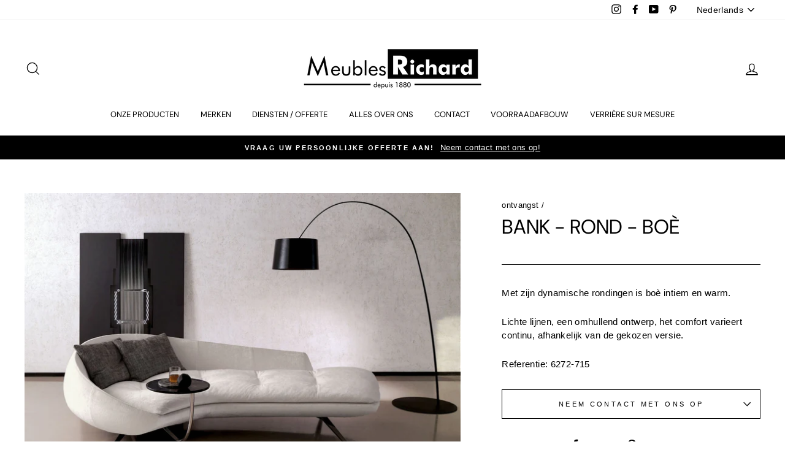

--- FILE ---
content_type: text/html; charset=utf-8
request_url: https://richard.be/nl/products/canape-arrondi-boe
body_size: 45144
content:
<!doctype html>
<html class="no-js" lang="nl">
<head>
	
  <meta charset="utf-8">
  <meta http-equiv="X-UA-Compatible" content="IE=edge,chrome=1">
  <meta name="viewport" content="width=device-width,initial-scale=1">
  <meta name="theme-color" content="#000000">
  <link rel="canonical" href="https://richard.be/nl/products/canape-arrondi-boe"><link rel="shortcut icon" href="//richard.be/cdn/shop/files/MRRRRRR_Plan_de_travail_1_32x32.png?v=1651677856" type="image/png" /><title>
    Bank - Rond - Boè
</title>


    <meta name="description" content="Met zijn dynamische rondingen is boè intiem en warm. Lichte lijnen, een omhullend ontwerp, het comfort varieert continu, afhankelijk van de gekozen versie. Referentie: 6272-715">

<meta property="og:site_name" content="Meubles Richard">
  <meta property="og:url" content="https://richard.be/nl/products/canape-arrondi-boe">
  <meta property="og:title" content="Bank - Rond - Boè">
  <meta property="og:type" content="product">
  <meta property="og:description" content="Met zijn dynamische rondingen is boè intiem en warm. Lichte lijnen, een omhullend ontwerp, het comfort varieert continu, afhankelijk van de gekozen versie. Referentie: 6272-715"><meta property="og:image" content="http://richard.be/cdn/shop/files/CANAPE-DESIREE-ITALIA-MEUBLES-RICHARD-FLORENVILLE-001_1200x1200.jpg?v=1748608542"><meta property="og:image" content="http://richard.be/cdn/shop/files/MEUBLES-RICHARD-FLORENVILLE-CANAPE-DESIREE-BOE_3_1200x1200.webp?v=1748608474"><meta property="og:image" content="http://richard.be/cdn/shop/files/MEUBLES-RICHARD-FLORENVILLE-CANAPE-DESIREE-BOE_1_1200x1200.jpg?v=1748608474">
  <meta property="og:image:secure_url" content="https://richard.be/cdn/shop/files/CANAPE-DESIREE-ITALIA-MEUBLES-RICHARD-FLORENVILLE-001_1200x1200.jpg?v=1748608542"><meta property="og:image:secure_url" content="https://richard.be/cdn/shop/files/MEUBLES-RICHARD-FLORENVILLE-CANAPE-DESIREE-BOE_3_1200x1200.webp?v=1748608474"><meta property="og:image:secure_url" content="https://richard.be/cdn/shop/files/MEUBLES-RICHARD-FLORENVILLE-CANAPE-DESIREE-BOE_1_1200x1200.jpg?v=1748608474">
  <meta name="twitter:site" content="@">
  <meta name="twitter:card" content="summary_large_image">
  <meta name="twitter:title" content="Bank - Rond - Boè">
  <meta name="twitter:description" content="Met zijn dynamische rondingen is boè intiem en warm. Lichte lijnen, een omhullend ontwerp, het comfort varieert continu, afhankelijk van de gekozen versie. Referentie: 6272-715">
<style data-shopify>
  @font-face {
  font-family: "DM Sans";
  font-weight: 400;
  font-style: normal;
  src: url("//richard.be/cdn/fonts/dm_sans/dmsans_n4.ec80bd4dd7e1a334c969c265873491ae56018d72.woff2") format("woff2"),
       url("//richard.be/cdn/fonts/dm_sans/dmsans_n4.87bdd914d8a61247b911147ae68e754d695c58a6.woff") format("woff");
}

  

  
  
  
</style>
<link href="//richard.be/cdn/shop/t/19/assets/theme.css?v=59816312371073944731756978688" rel="stylesheet" type="text/css" media="all" />
<style data-shopify>
  :root {
    --typeHeaderPrimary: "DM Sans";
    --typeHeaderFallback: sans-serif;
    --typeHeaderSize: 38px;
    --typeHeaderWeight: 400;
    --typeHeaderLineHeight: 1;
    --typeHeaderSpacing: 0.0em;

    --typeBasePrimary:Helvetica;
    --typeBaseFallback:Arial, sans-serif;
    --typeBaseSize: 15px;
    --typeBaseWeight: 400;
    --typeBaseSpacing: 0.025em;
    --typeBaseLineHeight: 1.5;

    --typeCollectionTitle: 16px;

    --iconWeight: 3px;
    --iconLinecaps: miter;

    
      --buttonRadius: 0px;
    

    --colorGridOverlayOpacity: 0.0;
  }
}
</style>
<script>
    document.documentElement.className = document.documentElement.className.replace('no-js', 'js');

    window.theme = window.theme || {};
    theme.routes = {
      cart: "/nl/cart",
      cartAdd: "/nl/cart/add.js",
      cartChange: "/nl/cart/change"
    };
    theme.strings = {
      soldOut: "Uitgeput",
      unavailable: "Niet beschikbaar",
      stockLabel: "[count] op voorraad",
      willNotShipUntil: "Wordt verzonden na [date]",
      willBeInStockAfter: "Op voorraad vanaf [date]",
      waitingForStock: "Inventaris onderweg",
      savePrice: "Bespaar [saved_amount]",
      cartEmpty: "Jouw mandje is leeg.",
      cartTermsConfirmation: "U moet de verkoopvoorwaarden accepteren om te verifiëren"
    };
    theme.settings = {
      dynamicVariantsEnable: true,
      dynamicVariantType: "button",
      cartType: "drawer",
      moneyFormat: "\u003cspan class=hidden\u003e${{ amount }}\u003c\/span\u003e",
      saveType: "dollar",
      recentlyViewedEnabled: false,
      predictiveSearch: true,
      predictiveSearchType: "product,article,page,collection",
      inventoryThreshold: 10,
      quickView: false,
      themeName: 'Impulse',
      themeVersion: "3.2.4"
    };
  </script>

  <script>window.performance && window.performance.mark && window.performance.mark('shopify.content_for_header.start');</script><meta name="facebook-domain-verification" content="2gvldvhm84k4ps3716sec211pi1bv5">
<meta name="facebook-domain-verification" content="cku4kdkg6us4w314wk2mj0sfrecca5">
<meta name="google-site-verification" content="G6x81s-n1vZu6IfEJQqRESFVZ2Alaw5489vIfM7LYh4">
<meta id="shopify-digital-wallet" name="shopify-digital-wallet" content="/46686273701/digital_wallets/dialog">
<meta name="shopify-checkout-api-token" content="68146a023c7c8af43d27b833b3018a0f">
<meta id="in-context-paypal-metadata" data-shop-id="46686273701" data-venmo-supported="false" data-environment="production" data-locale="nl_NL" data-paypal-v4="true" data-currency="EUR">
<link rel="alternate" hreflang="x-default" href="https://richard.be/products/canape-arrondi-boe">
<link rel="alternate" hreflang="fr" href="https://richard.be/products/canape-arrondi-boe">
<link rel="alternate" hreflang="en" href="https://richard.be/en/products/canape-arrondi-boe">
<link rel="alternate" hreflang="nl" href="https://richard.be/nl/products/canape-arrondi-boe">
<link rel="alternate" type="application/json+oembed" href="https://richard.be/nl/products/canape-arrondi-boe.oembed">
<script async="async" src="/checkouts/internal/preloads.js?locale=nl-BE"></script>
<script id="shopify-features" type="application/json">{"accessToken":"68146a023c7c8af43d27b833b3018a0f","betas":["rich-media-storefront-analytics"],"domain":"richard.be","predictiveSearch":true,"shopId":46686273701,"locale":"nl"}</script>
<script>var Shopify = Shopify || {};
Shopify.shop = "meublesrichard.myshopify.com";
Shopify.locale = "nl";
Shopify.currency = {"active":"EUR","rate":"1.0"};
Shopify.country = "BE";
Shopify.theme = {"name":"Meubles Richard - Impulse theme","id":135349240055,"schema_name":"Impulse","schema_version":"3.2.4","theme_store_id":857,"role":"main"};
Shopify.theme.handle = "null";
Shopify.theme.style = {"id":null,"handle":null};
Shopify.cdnHost = "richard.be/cdn";
Shopify.routes = Shopify.routes || {};
Shopify.routes.root = "/nl/";</script>
<script type="module">!function(o){(o.Shopify=o.Shopify||{}).modules=!0}(window);</script>
<script>!function(o){function n(){var o=[];function n(){o.push(Array.prototype.slice.apply(arguments))}return n.q=o,n}var t=o.Shopify=o.Shopify||{};t.loadFeatures=n(),t.autoloadFeatures=n()}(window);</script>
<script id="shop-js-analytics" type="application/json">{"pageType":"product"}</script>
<script defer="defer" async type="module" src="//richard.be/cdn/shopifycloud/shop-js/modules/v2/client.init-shop-cart-sync_BHF27ruw.nl.esm.js"></script>
<script defer="defer" async type="module" src="//richard.be/cdn/shopifycloud/shop-js/modules/v2/chunk.common_Dwaf6e9K.esm.js"></script>
<script type="module">
  await import("//richard.be/cdn/shopifycloud/shop-js/modules/v2/client.init-shop-cart-sync_BHF27ruw.nl.esm.js");
await import("//richard.be/cdn/shopifycloud/shop-js/modules/v2/chunk.common_Dwaf6e9K.esm.js");

  window.Shopify.SignInWithShop?.initShopCartSync?.({"fedCMEnabled":true,"windoidEnabled":true});

</script>
<script>(function() {
  var isLoaded = false;
  function asyncLoad() {
    if (isLoaded) return;
    isLoaded = true;
    var urls = ["https:\/\/api.omegatheme.com\/related-videos\/related-videos.js?shop=meublesrichard.myshopify.com","https:\/\/cdn.shopify.com\/s\/files\/1\/0466\/8627\/3701\/t\/17\/assets\/tipo.booking.init.js?shop=meublesrichard.myshopify.com","https:\/\/cdn.nfcube.com\/instafeed-858911f7b8baa1e2a3f91c314ab88b12.js?shop=meublesrichard.myshopify.com"];
    for (var i = 0; i < urls.length; i++) {
      var s = document.createElement('script');
      s.type = 'text/javascript';
      s.async = true;
      s.src = urls[i];
      var x = document.getElementsByTagName('script')[0];
      x.parentNode.insertBefore(s, x);
    }
  };
  if(window.attachEvent) {
    window.attachEvent('onload', asyncLoad);
  } else {
    window.addEventListener('load', asyncLoad, false);
  }
})();</script>
<script id="__st">var __st={"a":46686273701,"offset":3600,"reqid":"c9aa5b14-f3a6-4c1a-9b20-8d7de1a8d1f3-1768775021","pageurl":"richard.be\/nl\/products\/canape-arrondi-boe","u":"6b24e936b50f","p":"product","rtyp":"product","rid":7648606290167};</script>
<script>window.ShopifyPaypalV4VisibilityTracking = true;</script>
<script id="captcha-bootstrap">!function(){'use strict';const t='contact',e='account',n='new_comment',o=[[t,t],['blogs',n],['comments',n],[t,'customer']],c=[[e,'customer_login'],[e,'guest_login'],[e,'recover_customer_password'],[e,'create_customer']],r=t=>t.map((([t,e])=>`form[action*='/${t}']:not([data-nocaptcha='true']) input[name='form_type'][value='${e}']`)).join(','),a=t=>()=>t?[...document.querySelectorAll(t)].map((t=>t.form)):[];function s(){const t=[...o],e=r(t);return a(e)}const i='password',u='form_key',d=['recaptcha-v3-token','g-recaptcha-response','h-captcha-response',i],f=()=>{try{return window.sessionStorage}catch{return}},m='__shopify_v',_=t=>t.elements[u];function p(t,e,n=!1){try{const o=window.sessionStorage,c=JSON.parse(o.getItem(e)),{data:r}=function(t){const{data:e,action:n}=t;return t[m]||n?{data:e,action:n}:{data:t,action:n}}(c);for(const[e,n]of Object.entries(r))t.elements[e]&&(t.elements[e].value=n);n&&o.removeItem(e)}catch(o){console.error('form repopulation failed',{error:o})}}const l='form_type',E='cptcha';function T(t){t.dataset[E]=!0}const w=window,h=w.document,L='Shopify',v='ce_forms',y='captcha';let A=!1;((t,e)=>{const n=(g='f06e6c50-85a8-45c8-87d0-21a2b65856fe',I='https://cdn.shopify.com/shopifycloud/storefront-forms-hcaptcha/ce_storefront_forms_captcha_hcaptcha.v1.5.2.iife.js',D={infoText:'Beschermd door hCaptcha',privacyText:'Privacy',termsText:'Voorwaarden'},(t,e,n)=>{const o=w[L][v],c=o.bindForm;if(c)return c(t,g,e,D).then(n);var r;o.q.push([[t,g,e,D],n]),r=I,A||(h.body.append(Object.assign(h.createElement('script'),{id:'captcha-provider',async:!0,src:r})),A=!0)});var g,I,D;w[L]=w[L]||{},w[L][v]=w[L][v]||{},w[L][v].q=[],w[L][y]=w[L][y]||{},w[L][y].protect=function(t,e){n(t,void 0,e),T(t)},Object.freeze(w[L][y]),function(t,e,n,w,h,L){const[v,y,A,g]=function(t,e,n){const i=e?o:[],u=t?c:[],d=[...i,...u],f=r(d),m=r(i),_=r(d.filter((([t,e])=>n.includes(e))));return[a(f),a(m),a(_),s()]}(w,h,L),I=t=>{const e=t.target;return e instanceof HTMLFormElement?e:e&&e.form},D=t=>v().includes(t);t.addEventListener('submit',(t=>{const e=I(t);if(!e)return;const n=D(e)&&!e.dataset.hcaptchaBound&&!e.dataset.recaptchaBound,o=_(e),c=g().includes(e)&&(!o||!o.value);(n||c)&&t.preventDefault(),c&&!n&&(function(t){try{if(!f())return;!function(t){const e=f();if(!e)return;const n=_(t);if(!n)return;const o=n.value;o&&e.removeItem(o)}(t);const e=Array.from(Array(32),(()=>Math.random().toString(36)[2])).join('');!function(t,e){_(t)||t.append(Object.assign(document.createElement('input'),{type:'hidden',name:u})),t.elements[u].value=e}(t,e),function(t,e){const n=f();if(!n)return;const o=[...t.querySelectorAll(`input[type='${i}']`)].map((({name:t})=>t)),c=[...d,...o],r={};for(const[a,s]of new FormData(t).entries())c.includes(a)||(r[a]=s);n.setItem(e,JSON.stringify({[m]:1,action:t.action,data:r}))}(t,e)}catch(e){console.error('failed to persist form',e)}}(e),e.submit())}));const S=(t,e)=>{t&&!t.dataset[E]&&(n(t,e.some((e=>e===t))),T(t))};for(const o of['focusin','change'])t.addEventListener(o,(t=>{const e=I(t);D(e)&&S(e,y())}));const B=e.get('form_key'),M=e.get(l),P=B&&M;t.addEventListener('DOMContentLoaded',(()=>{const t=y();if(P)for(const e of t)e.elements[l].value===M&&p(e,B);[...new Set([...A(),...v().filter((t=>'true'===t.dataset.shopifyCaptcha))])].forEach((e=>S(e,t)))}))}(h,new URLSearchParams(w.location.search),n,t,e,['guest_login'])})(!0,!0)}();</script>
<script integrity="sha256-4kQ18oKyAcykRKYeNunJcIwy7WH5gtpwJnB7kiuLZ1E=" data-source-attribution="shopify.loadfeatures" defer="defer" src="//richard.be/cdn/shopifycloud/storefront/assets/storefront/load_feature-a0a9edcb.js" crossorigin="anonymous"></script>
<script data-source-attribution="shopify.dynamic_checkout.dynamic.init">var Shopify=Shopify||{};Shopify.PaymentButton=Shopify.PaymentButton||{isStorefrontPortableWallets:!0,init:function(){window.Shopify.PaymentButton.init=function(){};var t=document.createElement("script");t.src="https://richard.be/cdn/shopifycloud/portable-wallets/latest/portable-wallets.nl.js",t.type="module",document.head.appendChild(t)}};
</script>
<script data-source-attribution="shopify.dynamic_checkout.buyer_consent">
  function portableWalletsHideBuyerConsent(e){var t=document.getElementById("shopify-buyer-consent"),n=document.getElementById("shopify-subscription-policy-button");t&&n&&(t.classList.add("hidden"),t.setAttribute("aria-hidden","true"),n.removeEventListener("click",e))}function portableWalletsShowBuyerConsent(e){var t=document.getElementById("shopify-buyer-consent"),n=document.getElementById("shopify-subscription-policy-button");t&&n&&(t.classList.remove("hidden"),t.removeAttribute("aria-hidden"),n.addEventListener("click",e))}window.Shopify?.PaymentButton&&(window.Shopify.PaymentButton.hideBuyerConsent=portableWalletsHideBuyerConsent,window.Shopify.PaymentButton.showBuyerConsent=portableWalletsShowBuyerConsent);
</script>
<script data-source-attribution="shopify.dynamic_checkout.cart.bootstrap">document.addEventListener("DOMContentLoaded",(function(){function t(){return document.querySelector("shopify-accelerated-checkout-cart, shopify-accelerated-checkout")}if(t())Shopify.PaymentButton.init();else{new MutationObserver((function(e,n){t()&&(Shopify.PaymentButton.init(),n.disconnect())})).observe(document.body,{childList:!0,subtree:!0})}}));
</script>
<link id="shopify-accelerated-checkout-styles" rel="stylesheet" media="screen" href="https://richard.be/cdn/shopifycloud/portable-wallets/latest/accelerated-checkout-backwards-compat.css" crossorigin="anonymous">
<style id="shopify-accelerated-checkout-cart">
        #shopify-buyer-consent {
  margin-top: 1em;
  display: inline-block;
  width: 100%;
}

#shopify-buyer-consent.hidden {
  display: none;
}

#shopify-subscription-policy-button {
  background: none;
  border: none;
  padding: 0;
  text-decoration: underline;
  font-size: inherit;
  cursor: pointer;
}

#shopify-subscription-policy-button::before {
  box-shadow: none;
}

      </style>

<script>window.performance && window.performance.mark && window.performance.mark('shopify.content_for_header.end');</script>

<script id="etsMMNavigator">
    var ETS_MM_MONEY_FORMAT = "\u003cspan class=hidden\u003e${{ amount }}\u003c\/span\u003e";
    var ETS_MM_LINK_LIST = [{id: "main-menu", title: "Hoofdmenu", items: ["/nl/collections/univers","/nl/collections/nos-marques","/nl/pages/nos-services","/nl/pages/tout-sur-nous","/nl/pages/nous-contactez","/nl/collections/destockage","/nl/collections/verrieres-sur-mesure",]},{id: "footer", title: "Voettekstmenu", items: ["/nl/search","/nl/collections/nos-marques","/nl/pages/nous-contactez","/nl/policies/privacy-policy","/nl/pages/nos-garanties","/nl/pages/nos-services-1",]},{id: "367281569957-child-03537b68b5c685706967acb1d8036bb1-legacy-nos-produits", title: "Onze Producten", items: ["/nl/collections/salon","/nl/collections/salle-a-manger","/nl/collections/bureau","/nl/collections/chambre-a-coucher","/nl/collections/literie","/nl/collections/decoration","/nl/collections/terrasse","/nl/collections/verrieres-sur-mesure",]},{id: "374880436389-child-3a5a3e44e5683637f3307185002062d5-legacy-tout-sur-nous", title: "alles over ons", items: ["/nl/pages/notre-equipe","/nl/pages/notre-magasin","/nl/pages/notre-histoire",]},{id: "374880567461-child-f7f1ddb98b220e71a8b62e1354c5b450-legacy-services-devis", title: "Diensten / Offerte", items: ["/nl/pages/prise-de-rendez-vous","/nl/pages/devis","/nl/pages/nos-services-1","/nl/pages/creer-une-liste-denvie","/nl/pages/nos-garanties",]},{id: "374889021605-child-f9fce5d8b764775df3de702cb7fbaaaf-legacy-salon", title: "Woonkamer", items: ["/nl/collections/canapes","/nl/collections/canape-sur-mesure","/nl/collections/relaxation","/nl/collections/fauteuil","/nl/collections/meridienne","/nl/collections/canape-lit-convertible","/nl/collections/table-de-salon","/nl/collections/meuble-tv","/nl/collections/bibliotheque",]},{id: "374889054373-child-25d30045e74a3366e6b13bd075a93dc8-legacy-salle-a-manger", title: "Eetkamer", items: ["/nl/collections/ensemble-salle-a-manger","/nl/collections/table","/nl/collections/table-extensible","/nl/collections/chaises","/nl/collections/tabouret","/nl/collections/buffet-bahut","/nl/collections/vitrine",]},{id: "375303700645-child-04d698cce4a2033552669d299dd3e1be-legacy-bureau", title: "Bureau", items: ["/nl/collections/meubles-de-bureau","/nl/collections/fauteuil-de-bureau","/nl/collections/bibliotheque",]},{id: "375303733413-child-0c5e830d154830a08aebba9ebf9c53f6-legacy-chambre-a-coucher", title: "Slaapkamer", items: ["/nl/collections/chambre-complete","/nl/collections/lit","/nl/collections/boxspring","/nl/collections/dressing-armoire","/nl/collections/lit-escamotable",]},{id: "375303766181-child-5b5a1b43b24780fcdd09541c4a7e838a-legacy-literie", title: "Beddengoed", items: ["/nl/collections/matelas","/nl/collections/sommier","/nl/collections/boxspring",]},{id: "375303798949-child-0e6633f25f70db216991fefcc20ac758-legacy-decoration-luminaire", title: "Decoratie / Verlichting", items: ["/nl/collections/lampe-a-poser","/nl/collections/luminaires-suspension","/nl/collections/lampadaire","/nl/collections/tapis-1","/nl/collections/meuble-dappoint-console","/nl/collections/miroir","/nl/collections/horloge",]},{id: "375303864485-child-5196e293a15ad870216a3f94b355ef09-legacy-terrasse", title: "Terras", items: ["/nl/collections/table-de-jardin","/nl/collections/chaise-de-jardin","/nl/collections/salon-de-jardin","/nl/collections/table-basse-exterieur",]},{id: "386848587941-child-4ed6cec6be0c3d14e3ac40bf02adf651-legacy-nos-marques", title: "Onze merken", items: ["/nl/collections/4-seasons-outdoor",]},{id: "388055892133-child-cefc4148600ed7a1d947c80429a94cb9-legacy-marques", title: "Merken", items: ["/nl/collections/de-salons","/nl/collections/b","/nl/collections/c","/nl/collections/d","/nl/collections/e","/nl/collections/f","/nl/collections/g","/nl/collections/h","/nl/collections/i","/nl/collections/j","/nl/collections/k","/nl/collections/l","/nl/collections/m","/nl/collections/n","/nl/collections/o","/nl/collections/p","/nl/collections/q","/nl/collections/s","/nl/collections/t","/nl/collections/v","/nl/collections/w","/nl/collections/z","/nl/collections/4",]},{id: "388094165157-child-63f0768e1f388a9575c494a01fd71b80-legacy-a", title: "HEEFT", items: ["/nl/collections/aerre-divani-specialiste-canape-convertible","/nl/collections/aerre-italia-excellence-artisanale-italienne","/nl/collections/artisan-mobilier-design-massif","/nl/collections/les-ateliers-de-langres-meubles-massifs","/nl/collections/alf-dafre",]},{id: "388899700901-child-1102fe9f96b81f608ef3b30fcfc94c4f-legacy-b", title: "B", items: ["/nl/collections/meubles-batel-depuis-1920","/nl/collections/biotex-tout-lunivers-de-la-chambre","/nl/collections/boone",]},{id: "388901044389-child-b20af15c6a10ff4f924861840bfe0348-legacy-c", title: "VS", items: ["/nl/collections/calligaris-meubles-pratiques-et-beaux","/nl/collections/celio-100-francais","/nl/collections/conform-sieges-et-chaises-scandinaves","/nl/collections/concept-verre-quintessence-lumineuse","/nl/collections/cadraven","/nl/collections/cattelan-italia-ameublement-design","/nl/collections/cattaneo-fratelli",]},{id: "388901994661-child-e37253f86d1c256d4dfe4817ce6320d2-legacy-d", title: "D", items: ["/nl/collections/daatti-tapis-venus-dinde-et-dailleurs","/nl/collections/deknudt-mirrors-des-miroirs-uniques","/nl/collections/desiree-un-confort-au-design-epure","/nl/collections/canapes-duvivier-lelegance-au-service-du-confort","/nl/collections/de-toekomst","/nl/collections/dion",]},{id: "388902715557-child-8e53b905a868f3478c40137214138dff-legacy-e", title: "E", items: ["/nl/collections/egoitaliano-meubles-colores-et-originaux","/nl/collections/ethnicraft-mobilier-en-bois-massif",]},{id: "388903108773-child-97f0d25144c42e744add574fad383f82-legacy-f", title: "F", items: ["/nl/collections/fiam-la-qualite-du-verre-italien","/nl/collections/fatboy",]},{id: "388903141541-child-da44dd11f8b74290dfa85fbc9917d41b-legacy-g", title: "G", items: ["/nl/collections/gallotti-radice","/nl/collections/gamma-canapes-fauteuils-design",]},{id: "388903174309-child-624b8a2660a34107bb77b10e1ffbd2ba-legacy-h", title: "H", items: ["/nl/collections/hasena-le-lit-suisse","/nl/collections/himolla-canape-et-fauteuil-relax","/nl/collections/hukla-relaxation-fauteuil-canape",]},{id: "388903207077-child-914a095ba647be772aeefa245eaacd1a-legacy-i", title: "l", items: ["/nl/collections/indera-canape-salon-100-belge","/nl/collections/incanto","/nl/collections/il-benessere",]},{id: "388905631909-child-78b876ea7207aeacbb16bd3b62368c5c-legacy-j", title: "J", items: ["/nl/collections/joli-mobilier-epure-100-belge","/nl/collections/jori-fauteuil-canape-relax",]},{id: "388905697445-child-e42cdaf9e970f1e00fe9cfb83b39987a-legacy-k", title: "K", items: ["/nl/collections/kartell-ameublement-et-decoration-design","/nl/collections/kff-specialiste-de-lassise","/nl/collections/koinor-canape-et-fauteuil-pour-la-detente","/nl/collections/kreamat","/nl/collections/kasais",]},{id: "388905730213-child-7c4007831eff29c576dedaa75bc471cb-legacy-l", title: "L", items: ["/nl/collections/lakebos-edredons-et-linge-de-lit","/nl/collections/laruche-paris","/nl/collections/lattoflex-le-sommeil-belge","/nl/collections/les-ateliers-de-langres-meubles-massifs","/nl/collections/les-histoires-dalice-et-cie",]},{id: "388905762981-child-716689b0e757765abc46c65883132657-legacy-m", title: "M", items: ["/nl/collections/martinelli-luce-la-lumiere-devient-facile","/nl/collections/max-divani-fauteuils-canapes","/nl/collections/michel-ferrand-mobilier-massif-contemporain","/nl/collections/midj-le-charme-italien-dans-votre-salle-a-manger","/nl/collections/mobitec-chaises-et-tables-personnalisables","/nl/collections/movis","/nl/collections/mobliberica-tables-en-ceramique-et-chaises","/nl/collections/mogg","/nl/collections/moome-belge-et-design","/nl/collections/mecam",]},{id: "388905795749-child-e342edcd5eb2b9d53d6ca3a65e6255c4-legacy-n", title: "NIET", items: ["/nl/collections/naos-atelier-creations-liegeoises","/nl/collections/nomon-des-horloges-pour-decorer-votre-interieur",]},{id: "388905992357-child-c8cc8626a672f84f07c4e71b830101ad-legacy-p", title: "P", items: ["/nl/collections/petite-friture-editeur-de-design","/nl/collections/prostoria-linnovation","/nl/collections/pyrenex-literie-made-in-france","/nl/collections/passe-partout",]},{id: "388906025125-child-e1006e7cb95ee2935997230f08b72cf7-legacy-r", title: "R", items: ["/nl/collections/ralph-m-canape-fauteuil-chaise","/nl/collections/rom-1","/nl/collections/revor",]},{id: "388906057893-child-fa9c4edde75eea64a2e60170ddd4527b-legacy-s", title: "S", items: ["/nl/collections/sangiacomo-litalien-moderne","/nl/collections/sovet-italia-tables-en-verre-et-ceramique","/nl/collections/serge-lesage-tapis","/nl/collections/sovet-italia-tables-en-verre-et-ceramique","/nl/collections/sprenger-bois-massif","/nl/collections/swissflex-lits-premium-suisses",]},{id: "388906320037-child-2fbc55c9eeaf28e2a81ebd8668cfb198-legacy-t", title: "T", items: ["/nl/collections/tom-dixon","/nl/collections/tonin-casa-collection-de-designer","/nl/collections/toulemonde-bochart-createur-de-tapis","/nl/collections/triss-mobilier-contemporain-haut-de-gamme","/nl/collections/technilat",]},{id: "388906352805-child-0488cda59d3f067ab8692ea6b95630e3-legacy-v", title: "V", items: ["/nl/collections/vandenberghe-meubles-belges-sur-mesure","/nl/collections/van-landschoot","/nl/collections/vitarelax",]},{id: "388906418341-child-2f0a7f9ea8db7c70a5bf5d2e8561df58-legacy-z", title: "Z", items: ["/nl/collections/zeus-jeune-marque-design",]},{id: "389610111141-child-271efeb7cd652ec01aa3ff5e154221ed-legacy-contact", title: "Contact", items: ["/nl/pages/prise-de-rendez-vous",]},{id: "390248530085-child-70cdf6103732ee5da79bb173ecf5b87f-legacy-4", title: "4", items: ["/nl/collections/4-seasons-outdoor",]},{id: "467423920375-child-4a4f79771061d86ac50c09d88fc27eb4-legacy-verrieres-sur-mesure", title: "Luifels op maat", items: ["/nl/collections/verrieres-en-acier","/nl/collections/verrieres-en-aluminium",]},{id: "474062455031-child-35d7bb57a1feb5c9a4cfed9e18f467b3-legacy-w", title: "W", items: ["/nl/collections/wimmer",]},{id: "customer-account-main-menu", title: "Menu principal du compte client", items: ["/nl","https://shopify.com/46686273701/account/orders?locale=nl&region_country=BE",]},{id: "772592861533-child-3fa450065ea7de54dd1c33814c355efb-legacy-o", title: "O", items: ["/nl/collections/olta",]},];
</script>
<script type="text/javascript">
    var ETS_MM_CART_ITEM_COUNT = 0;
</script>

<script src="//richard.be/cdn/shop/t/19/assets/ets_mm_config.js?v=59323733107879718921663659589" type="text/javascript"></script>


  <script src="//richard.be/cdn/shop/t/19/assets/vendor-scripts-v6.js" defer="defer"></script>

  

  <script src="//richard.be/cdn/shop/t/19/assets/theme.js?v=150908770215808861531663161797" defer="defer"></script><script>window.is_hulkpo_installed=true</script><!-- BEGIN app block: shopify://apps/pandectes-gdpr/blocks/banner/58c0baa2-6cc1-480c-9ea6-38d6d559556a -->
  
    
      <!-- TCF is active, scripts are loaded above -->
      
      <script>
        
          window.PandectesSettings = {"store":{"id":46686273701,"plan":"basic","theme":"Copie de Impulse","primaryLocale":"fr","adminMode":false,"headless":false,"storefrontRootDomain":"","checkoutRootDomain":"","storefrontAccessToken":""},"tsPublished":1747409344,"declaration":{"showPurpose":false,"showProvider":false,"showDateGenerated":false},"language":{"unpublished":[],"languageMode":"Single","fallbackLanguage":"fr","languageDetection":"browser","languagesSupported":[]},"texts":{"managed":{"headerText":{"fr":"Nous respectons votre vie privée"},"consentText":{"fr":"Ce site utilise des cookies pour vous garantir la meilleure expérience sur notre site."},"linkText":{"fr":"En savoir plus"},"imprintText":{"fr":"Imprint"},"googleLinkText":{"fr":"Conditions de confidentialité de Google"},"allowButtonText":{"fr":"J'accepte"},"denyButtonText":{"fr":"Déclin"},"dismissButtonText":{"fr":"D'accord"},"leaveSiteButtonText":{"fr":"Quittez ce site"},"preferencesButtonText":{"fr":"Préférences"},"cookiePolicyText":{"fr":"Politique de cookie"},"preferencesPopupTitleText":{"fr":"Gérer les préférences de consentement"},"preferencesPopupIntroText":{"fr":"Nous utilisons des cookies pour optimiser les fonctionnalités du site Web, analyser les performances et vous offrir une expérience personnalisée. Certains cookies sont indispensables au bon fonctionnement et au bon fonctionnement du site. Ces cookies ne peuvent pas être désactivés. Dans cette fenêtre, vous pouvez gérer votre préférence de cookies."},"preferencesPopupSaveButtonText":{"fr":"Enregistrer les préférences"},"preferencesPopupCloseButtonText":{"fr":"proche"},"preferencesPopupAcceptAllButtonText":{"fr":"Accepter tout"},"preferencesPopupRejectAllButtonText":{"fr":"Tout rejeter"},"cookiesDetailsText":{"fr":"Détails des cookies"},"preferencesPopupAlwaysAllowedText":{"fr":"Toujours activé"},"accessSectionParagraphText":{"fr":"You have the right to be able to access your personal data at any time. This includes your account information, your order records as well as any GDPR related requests you have made so far. You have the right to request a full report of your data."},"accessSectionTitleText":{"fr":"Data Portability"},"accessSectionAccountInfoActionText":{"fr":"Données personnelles"},"accessSectionDownloadReportActionText":{"fr":"Tout télécharger"},"accessSectionGDPRRequestsActionText":{"fr":"Demandes des personnes concernées"},"accessSectionOrdersRecordsActionText":{"fr":"Ordres"},"rectificationSectionParagraphText":{"fr":"You have the right to request your data to be updated whenever you think it is appropriate."},"rectificationSectionTitleText":{"fr":"Data Rectification"},"rectificationCommentPlaceholder":{"fr":"Décrivez ce que vous souhaitez mettre à jour"},"rectificationCommentValidationError":{"fr":"Un commentaire est requis"},"rectificationSectionEditAccountActionText":{"fr":"Demander une mise à jour"},"erasureSectionTitleText":{"fr":"Right to be Forgotten"},"erasureSectionParagraphText":{"fr":"Use this option if you want to remove your personal and other data from our store. Keep in mind that this process will delete your account, so you will no longer be able to access or use it anymore."},"erasureSectionRequestDeletionActionText":{"fr":"Demander la suppression des données personnelles"},"consentDate":{"fr":"Date de consentement"},"consentId":{"fr":"ID de consentement"},"consentSectionChangeConsentActionText":{"fr":"Modifier la préférence de consentement"},"consentSectionConsentedText":{"fr":"Vous avez consenti à la politique de cookies de ce site Web sur"},"consentSectionNoConsentText":{"fr":"Vous n'avez pas consenti à la politique de cookies de ce site Web."},"consentSectionTitleText":{"fr":"Votre consentement aux cookies"},"consentStatus":{"fr":"Préférence de consentement"},"confirmationFailureMessage":{"fr":"Votre demande n'a pas été vérifiée. Veuillez réessayer et si le problème persiste, contactez le propriétaire du magasin pour obtenir de l'aide"},"confirmationFailureTitle":{"fr":"Un problème est survenu"},"confirmationSuccessMessage":{"fr":"Nous reviendrons rapidement vers vous quant à votre demande."},"confirmationSuccessTitle":{"fr":"Votre demande est vérifiée"},"guestsSupportEmailFailureMessage":{"fr":"Votre demande n'a pas été soumise. Veuillez réessayer et si le problème persiste, contactez le propriétaire du magasin pour obtenir de l'aide."},"guestsSupportEmailFailureTitle":{"fr":"Un problème est survenu"},"guestsSupportEmailPlaceholder":{"fr":"Adresse e-mail"},"guestsSupportEmailSuccessMessage":{"fr":"Si vous êtes inscrit en tant que client de ce magasin, vous recevrez bientôt un e-mail avec des instructions sur la marche à suivre."},"guestsSupportEmailSuccessTitle":{"fr":"Merci pour votre requête"},"guestsSupportEmailValidationError":{"fr":"L'email n'est pas valide"},"guestsSupportInfoText":{"fr":"Veuillez vous connecter avec votre compte client pour continuer."},"submitButton":{"fr":"Soumettre"},"submittingButton":{"fr":"Soumission..."},"cancelButton":{"fr":"Annuler"},"declIntroText":{"fr":"Nous utilisons des cookies pour optimiser les fonctionnalités du site Web, analyser les performances et vous offrir une expérience personnalisée. Certains cookies sont indispensables au bon fonctionnement et au bon fonctionnement du site Web. Ces cookies ne peuvent pas être désactivés. Dans cette fenêtre, vous pouvez gérer vos préférences en matière de cookies."},"declName":{"fr":"Nom"},"declPurpose":{"fr":"But"},"declType":{"fr":"Type"},"declRetention":{"fr":"Rétention"},"declProvider":{"fr":"Fournisseur"},"declFirstParty":{"fr":"Première partie"},"declThirdParty":{"fr":"Tierce partie"},"declSeconds":{"fr":"secondes"},"declMinutes":{"fr":"minutes"},"declHours":{"fr":"heures"},"declDays":{"fr":"jours"},"declMonths":{"fr":"mois"},"declYears":{"fr":"années"},"declSession":{"fr":"Session"},"declDomain":{"fr":"Domaine"},"declPath":{"fr":"Chemin"}},"categories":{"strictlyNecessaryCookiesTitleText":{"fr":"Strictly necessary cookies"},"strictlyNecessaryCookiesDescriptionText":{"fr":"These cookies are essential in order to enable you to move around the website and use its features, such as accessing secure areas of the website. Without these cookies services you have asked for, like shopping baskets or e-billing, cannot be provided."},"functionalityCookiesTitleText":{"fr":"Functionality cookies"},"functionalityCookiesDescriptionText":{"fr":"These cookies allow the website to remember choices you make (such as your user name, language or the region you are in) and provide enhanced, more personal features. For instance, a website may be able to provide you with local weather reports or traffic news by storing in a cookie the region in which you are currently located. These cookies can also be used to remember changes you have made to text size, fonts and other parts of web pages that you can customise. They may also be used to provide services you have asked for such as watching a video or commenting on a blog. The information these cookies collect may be anonymised and they cannot track your browsing activity on other websites."},"performanceCookiesTitleText":{"fr":"Performance cookies"},"performanceCookiesDescriptionText":{"fr":"These cookies collect information about how visitors use a website, for instance which pages visitors go to most often, and if they get error messages from web pages. These cookies don’t collect information that identifies a visitor. All information these cookies collect is aggregated and therefore anonymous. It is only used to improve how a website works."},"targetingCookiesTitleText":{"fr":"Targeting cookies"},"targetingCookiesDescriptionText":{"fr":"These cookies are used to deliver adverts more relevant to you and your interests They are also used to limit the number of times you see an advertisement as well as help measure the effectiveness of the advertising campaign. They are usually placed by advertising networks with the website operator’s permission. They remember that you have visited a website and this information is shared with other organisations such as advertisers. Quite often targeting or advertising cookies will be linked to site functionality provided by the other organisation."},"unclassifiedCookiesTitleText":{"fr":"Unclassified cookies"},"unclassifiedCookiesDescriptionText":{"fr":"Unclassified cookies are cookies that we are in the process of classifying, together with the providers of individual cookies."}},"auto":{}},"library":{"previewMode":false,"fadeInTimeout":0,"defaultBlocked":7,"showLink":true,"showImprintLink":false,"showGoogleLink":false,"enabled":true,"cookie":{"expiryDays":365,"secure":true,"domain":""},"dismissOnScroll":false,"dismissOnWindowClick":false,"dismissOnTimeout":false,"palette":{"popup":{"background":"#499D94","backgroundForCalculations":{"a":1,"b":148,"g":157,"r":73},"text":"#FFFFFF"},"button":{"background":"#000000","backgroundForCalculations":{"a":1,"b":0,"g":0,"r":0},"text":"#FFFFFF","textForCalculation":{"a":1,"b":255,"g":255,"r":255},"border":"transparent"}},"content":{"href":"https://richard.be/policies/privacy-policy","imprintHref":"/","close":"&#10005;","target":"_blank","logo":""},"window":"<div role=\"dialog\" aria-live=\"polite\" aria-label=\"cookieconsent\" aria-describedby=\"cookieconsent:desc\" id=\"pandectes-banner\" class=\"cc-window-wrapper cc-bottom-wrapper\"><div class=\"pd-cookie-banner-window cc-window {{classes}}\"><!--googleoff: all-->{{children}}<!--googleon: all--></div></div>","compliance":{"opt-in":"<div class=\"cc-compliance cc-highlight\">{{allow}}</div>"},"type":"opt-in","layouts":{"basic":"{{messagelink}}{{compliance}}"},"position":"bottom","theme":"edgeless","revokable":false,"animateRevokable":false,"revokableReset":false,"revokableLogoUrl":"https://meublesrichard.myshopify.com/cdn/shop/files/pandectes-reopen-logo.png","revokablePlacement":"bottom-left","revokableMarginHorizontal":15,"revokableMarginVertical":15,"static":false,"autoAttach":true,"hasTransition":true,"blacklistPage":[""],"elements":{"close":"<button aria-label=\"close\" type=\"button\" tabindex=\"0\" class=\"cc-close\">{{close}}</button>","dismiss":"<button type=\"button\" tabindex=\"0\" class=\"cc-btn cc-btn-decision cc-dismiss\">{{dismiss}}</button>","allow":"<button type=\"button\" tabindex=\"0\" class=\"cc-btn cc-btn-decision cc-allow\">{{allow}}</button>","deny":"<button type=\"button\" tabindex=\"0\" class=\"cc-btn cc-btn-decision cc-deny\">{{deny}}</button>","preferences":"<button tabindex=\"0\" type=\"button\" class=\"cc-btn cc-settings\" onclick=\"Pandectes.fn.openPreferences()\">{{preferences}}</button>"}},"geolocation":{"brOnly":false,"caOnly":false,"euOnly":false},"dsr":{"guestsSupport":false,"accessSectionDownloadReportAuto":false},"banner":{"resetTs":1603968522,"extraCss":"        .cc-banner-logo {max-width: 24em!important;}    @media(min-width: 768px) {.cc-window.cc-floating{max-width: 24em!important;width: 24em!important;}}    .cc-message, .pd-cookie-banner-window .cc-header, .cc-logo {text-align: center}    .cc-window-wrapper{z-index: 16777100;}    .cc-window{z-index: 16777100;font-family: inherit;}    .pd-cookie-banner-window .cc-header{font-family: inherit;}    .pd-cp-ui{font-family: inherit; background-color: #499D94;color:#FFFFFF;}    button.pd-cp-btn, a.pd-cp-btn{background-color:#000000;color:#FFFFFF!important;}    input + .pd-cp-preferences-slider{background-color: rgba(255, 255, 255, 0.3)}    .pd-cp-scrolling-section::-webkit-scrollbar{background-color: rgba(255, 255, 255, 0.3)}    input:checked + .pd-cp-preferences-slider{background-color: rgba(255, 255, 255, 1)}    .pd-cp-scrolling-section::-webkit-scrollbar-thumb {background-color: rgba(255, 255, 255, 1)}    .pd-cp-ui-close{color:#FFFFFF;}    .pd-cp-preferences-slider:before{background-color: #499D94}    .pd-cp-title:before {border-color: #FFFFFF!important}    .pd-cp-preferences-slider{background-color:#FFFFFF}    .pd-cp-toggle{color:#FFFFFF!important}    @media(max-width:699px) {.pd-cp-ui-close-top svg {fill: #FFFFFF}}    .pd-cp-toggle:hover,.pd-cp-toggle:visited,.pd-cp-toggle:active{color:#FFFFFF!important}    .pd-cookie-banner-window {}  ","customJavascript":{},"showPoweredBy":false,"logoHeight":40,"revokableTrigger":false,"hybridStrict":false,"cookiesBlockedByDefault":"7","isActive":true,"implicitSavePreferences":false,"cookieIcon":false,"blockBots":false,"showCookiesDetails":true,"hasTransition":true,"blockingPage":false,"showOnlyLandingPage":false,"leaveSiteUrl":"https://pandectes.io","linkRespectStoreLang":false},"cookies":{"0":[{"name":"keep_alive","type":"http","domain":"richard.be","path":"/","provider":"Shopify","firstParty":true,"retention":"1 year(s)","expires":1,"unit":"declYears","purpose":{"fr":"Utilisé en relation avec la localisation de l'acheteur."}}],"1":[{"name":"secure_customer_sig","type":"http","domain":"richard.be","path":"/","provider":"Shopify","firstParty":false,"retention":"1 day(s)","expires":1,"unit":"declDays","purpose":{"fr":"Used in connection with customer login."}},{"name":"VISITOR_INFO1_LIVE","type":"http","domain":".youtube.com","path":"/","provider":"Google","firstParty":false,"retention":"1 day(s)","expires":1,"unit":"declDays","purpose":{"fr":"A cookie that YouTube sets that measures your bandwidth to determine whether you get the new player interface or the old."}},{"name":"_pay_session","type":"http","domain":"richard.be","path":"/","provider":"Unknown","firstParty":true,"retention":"1 day(s)","expires":1,"unit":"declDays","purpose":{"fr":""}},{"name":"_shopify_country","type":"http","domain":"richard.be","path":"/","provider":"Shopify","firstParty":true,"retention":"1 day(s)","expires":1,"unit":"declDays","purpose":{"fr":"Cookie is placed by Shopify to store location data."}},{"name":"cart","type":"http","domain":"richard.be","path":"/","provider":"Shopify","firstParty":true,"retention":"1 day(s)","expires":1,"unit":"declDays","purpose":{"fr":"Used in connection with shopping cart."}},{"name":"cart_currency","type":"http","domain":"richard.be","path":"/","provider":"Shopify","firstParty":true,"retention":"1 day(s)","expires":1,"unit":"declDays","purpose":{"fr":"Used in connection with shopping cart."}},{"name":"cart_sig","type":"http","domain":"richard.be","path":"/","provider":"Shopify","firstParty":true,"retention":"1 day(s)","expires":1,"unit":"declDays","purpose":{"fr":"Used in connection with checkout."}},{"name":"cart_ts","type":"http","domain":"richard.be","path":"/","provider":"Shopify","firstParty":true,"retention":"1 day(s)","expires":1,"unit":"declDays","purpose":{"fr":"Used in connection with checkout."}},{"name":"shopify_pay_redirect","type":"http","domain":"richard.be","path":"/","provider":"Shopify","firstParty":true,"retention":"1 day(s)","expires":1,"unit":"declDays","purpose":{"fr":"Used in connection with checkout."}},{"name":"_pandectes_gdpr","type":"http","domain":"richard.be","path":"/","provider":"Pandectes","firstParty":true,"retention":"1 year(s)","expires":1,"unit":"declYears","purpose":{"fr":"Utilisé pour la fonctionnalité de la bannière de consentement aux cookies."}}],"2":[{"name":"_shopify_fs","type":"http","domain":".richard.be","path":"/","provider":"Shopify","firstParty":true,"retention":"1 day(s)","expires":1,"unit":"declDays","purpose":{"fr":"Shopify analytics."}},{"name":"_orig_referrer","type":"http","domain":".richard.be","path":"/","provider":"Shopify","firstParty":true,"retention":"1 day(s)","expires":1,"unit":"declDays","purpose":{"fr":"Tracks landing pages."}},{"name":"_landing_page","type":"http","domain":".richard.be","path":"/","provider":"Shopify","firstParty":true,"retention":"1 day(s)","expires":1,"unit":"declDays","purpose":{"fr":"Tracks landing pages."}},{"name":"_shopify_s","type":"http","domain":".richard.be","path":"/","provider":"Shopify","firstParty":true,"retention":"1 day(s)","expires":1,"unit":"declDays","purpose":{"fr":"Shopify analytics."}},{"name":"_shopify_y","type":"http","domain":".richard.be","path":"/","provider":"Shopify","firstParty":true,"retention":"1 day(s)","expires":1,"unit":"declDays","purpose":{"fr":"Shopify analytics."}},{"name":"_ga","type":"http","domain":".richard.be","path":"/","provider":"Google","firstParty":true,"retention":"1 day(s)","expires":1,"unit":"declDays","purpose":{"fr":"Cookie is set by Google Analytics with unknown functionality"}},{"name":"_gid","type":"http","domain":".richard.be","path":"/","provider":"Google","firstParty":true,"retention":"1 day(s)","expires":1,"unit":"declDays","purpose":{"fr":"Cookie is placed by Google Analytics to count and track pageviews."}},{"name":"_gat","type":"http","domain":".richard.be","path":"/","provider":"Google","firstParty":true,"retention":"1 day(s)","expires":1,"unit":"declDays","purpose":{"fr":"Cookie is placed by Google Analytics to filter requests from bots."}},{"name":"_shopify_sa_t","type":"http","domain":".richard.be","path":"/","provider":"Shopify","firstParty":true,"retention":"1 day(s)","expires":1,"unit":"declDays","purpose":{"fr":"Shopify analytics relating to marketing & referrals."}},{"name":"_shopify_sa_p","type":"http","domain":".richard.be","path":"/","provider":"Shopify","firstParty":true,"retention":"1 day(s)","expires":1,"unit":"declDays","purpose":{"fr":"Shopify analytics relating to marketing & referrals."}}],"4":[{"name":"_y","type":"http","domain":".richard.be","path":"/","provider":"Shopify","firstParty":true,"retention":"1 day(s)","expires":1,"unit":"declDays","purpose":{"fr":"Shopify analytics."}},{"name":"_s","type":"http","domain":".richard.be","path":"/","provider":"Shopify","firstParty":true,"retention":"1 day(s)","expires":1,"unit":"declDays","purpose":{"fr":"Shopify analytics."}},{"name":"swym-np_r","type":"http","domain":".richard.be","path":"/","provider":"Swym","firstParty":true,"retention":"1 day(s)","expires":1,"unit":"declDays","purpose":{"fr":"Used by swym application."}},{"name":"swym-pid","type":"http","domain":".richard.be","path":"/","provider":"Swym","firstParty":true,"retention":"1 day(s)","expires":1,"unit":"declDays","purpose":{"fr":"Used by swym application."}},{"name":"swym-o_s","type":"http","domain":".richard.be","path":"/","provider":"Swym","firstParty":true,"retention":"1 day(s)","expires":1,"unit":"declDays","purpose":{"fr":"Used by swym application."}},{"name":"swym-cu_ct","type":"http","domain":".richard.be","path":"/","provider":"Swym","firstParty":true,"retention":"1 day(s)","expires":1,"unit":"declDays","purpose":{"fr":"Used by swym application."}},{"name":"swym-swymRegid","type":"http","domain":".richard.be","path":"/","provider":"Amazon","firstParty":true,"retention":"1 day(s)","expires":1,"unit":"declDays","purpose":{"fr":"Used by swym application."}},{"name":"swym-instrumentMap","type":"http","domain":".richard.be","path":"/","provider":"Swym","firstParty":true,"retention":"1 day(s)","expires":1,"unit":"declDays","purpose":{"fr":"Used by swym application."}},{"name":"YSC","type":"http","domain":".youtube.com","path":"/","provider":"Google","firstParty":false,"retention":"Session","expires":1,"unit":"declDays","purpose":{"fr":"Registers a unique ID to keep statistics of what videos from YouTube the user has seen."}},{"name":"_fbp","type":"http","domain":".richard.be","path":"/","provider":"Facebook","firstParty":true,"retention":"1 year(s)","expires":1,"unit":"declYears","purpose":{"fr":"Le cookie est placé par Facebook pour suivre les visites sur les sites Web."}}],"8":[{"name":"swym-session-id","type":"http","domain":".richard.be","path":"/","provider":"Unknown","firstParty":true,"retention":"1 day(s)","expires":1,"unit":"declDays","purpose":{"fr":""}},{"name":"swym-currentFilter","type":"http","domain":".richard.be","path":"/","provider":"Unknown","firstParty":true,"retention":"1 day(s)","expires":1,"unit":"declDays","purpose":{"fr":""}},{"name":"swym-email","type":"http","domain":".richard.be","path":"/","provider":"Unknown","firstParty":true,"retention":"1 year(s)","expires":1,"unit":"declYears","purpose":{"fr":""}},{"name":"localization","type":"http","domain":"richard.be","path":"/","provider":"Unknown","firstParty":true,"retention":"1 year(s)","expires":1,"unit":"declYears","purpose":{"fr":""}}]},"blocker":{"isActive":false,"googleConsentMode":{"id":"","analyticsId":"","isActive":false,"adStorageCategory":4,"analyticsStorageCategory":2,"personalizationStorageCategory":1,"functionalityStorageCategory":1,"customEvent":true,"securityStorageCategory":0,"redactData":true,"urlPassthrough":false},"facebookPixel":{"id":"","isActive":false,"ldu":false},"microsoft":{},"rakuten":{"isActive":false,"cmp":false,"ccpa":false},"defaultBlocked":7,"patterns":{"whiteList":[],"blackList":{"1":[],"2":[],"4":[],"8":[]},"iframesWhiteList":[],"iframesBlackList":{"1":[],"2":[],"4":[],"8":[]},"beaconsWhiteList":[],"beaconsBlackList":{"1":[],"2":[],"4":[],"8":[]}}}};
        
        window.addEventListener('DOMContentLoaded', function(){
          const script = document.createElement('script');
          
            script.src = "https://cdn.shopify.com/extensions/019bd005-1071-7566-a990-dd9df4dd4365/gdpr-228/assets/pandectes-core.js";
          
          script.defer = true;
          document.body.appendChild(script);
        })
      </script>
    
  


<!-- END app block --><!-- BEGIN app block: shopify://apps/ta-labels-badges/blocks/bss-pl-config-data/91bfe765-b604-49a1-805e-3599fa600b24 --><script
    id='bss-pl-config-data'
>
	let TAE_StoreId = "44780";
	if (typeof BSS_PL == 'undefined' || TAE_StoreId !== "") {
  		var BSS_PL = {};
		BSS_PL.storeId = 44780;
		BSS_PL.currentPlan = "free";
		BSS_PL.apiServerProduction = "https://product-labels-pro.bsscommerce.com";
		BSS_PL.publicAccessToken = null;
		BSS_PL.customerTags = "null";
		BSS_PL.customerId = "null";
		BSS_PL.storeIdCustomOld = 10678;
		BSS_PL.storeIdOldWIthPriority = 12200;
		BSS_PL.storeIdOptimizeAppendLabel = null
		BSS_PL.optimizeCodeIds = null; 
		BSS_PL.extendedFeatureIds = null;
		BSS_PL.integration = {"laiReview":{"status":0,"config":[]}};
		BSS_PL.settingsData  = {};
		BSS_PL.configProductMetafields = null;
		BSS_PL.configVariantMetafields = null;
		
		BSS_PL.configData = [].concat();

		
		BSS_PL.configDataBanner = [].concat();

		
		BSS_PL.configDataPopup = [].concat();

		
		BSS_PL.configDataLabelGroup = [].concat();
		
		
		BSS_PL.collectionID = ``;
		BSS_PL.collectionHandle = ``;
		BSS_PL.collectionTitle = ``;

		
		BSS_PL.conditionConfigData = [].concat();
	}
</script>




<style>
    
    

</style>

<script>
    function bssLoadScripts(src, callback, isDefer = false) {
        const scriptTag = document.createElement('script');
        document.head.appendChild(scriptTag);
        scriptTag.src = src;
        if (isDefer) {
            scriptTag.defer = true;
        } else {
            scriptTag.async = true;
        }
        if (callback) {
            scriptTag.addEventListener('load', function () {
                callback();
            });
        }
    }
    const scriptUrls = [
        "https://cdn.shopify.com/extensions/019bc4fb-09b1-7c2a-aaf4-8025e33c8448/product-label-557/assets/bss-pl-init-helper.js",
        "https://cdn.shopify.com/extensions/019bc4fb-09b1-7c2a-aaf4-8025e33c8448/product-label-557/assets/bss-pl-init-config-run-scripts.js",
    ];
    Promise.all(scriptUrls.map((script) => new Promise((resolve) => bssLoadScripts(script, resolve)))).then((res) => {
        console.log('BSS scripts loaded');
        window.bssScriptsLoaded = true;
    });

	function bssInitScripts() {
		if (BSS_PL.configData.length) {
			const enabledFeature = [
				{ type: 1, script: "https://cdn.shopify.com/extensions/019bc4fb-09b1-7c2a-aaf4-8025e33c8448/product-label-557/assets/bss-pl-init-for-label.js" },
				{ type: 2, badge: [0, 7, 8], script: "https://cdn.shopify.com/extensions/019bc4fb-09b1-7c2a-aaf4-8025e33c8448/product-label-557/assets/bss-pl-init-for-badge-product-name.js" },
				{ type: 2, badge: [1, 11], script: "https://cdn.shopify.com/extensions/019bc4fb-09b1-7c2a-aaf4-8025e33c8448/product-label-557/assets/bss-pl-init-for-badge-product-image.js" },
				{ type: 2, badge: 2, script: "https://cdn.shopify.com/extensions/019bc4fb-09b1-7c2a-aaf4-8025e33c8448/product-label-557/assets/bss-pl-init-for-badge-custom-selector.js" },
				{ type: 2, badge: [3, 9, 10], script: "https://cdn.shopify.com/extensions/019bc4fb-09b1-7c2a-aaf4-8025e33c8448/product-label-557/assets/bss-pl-init-for-badge-price.js" },
				{ type: 2, badge: 4, script: "https://cdn.shopify.com/extensions/019bc4fb-09b1-7c2a-aaf4-8025e33c8448/product-label-557/assets/bss-pl-init-for-badge-add-to-cart-btn.js" },
				{ type: 2, badge: 5, script: "https://cdn.shopify.com/extensions/019bc4fb-09b1-7c2a-aaf4-8025e33c8448/product-label-557/assets/bss-pl-init-for-badge-quantity-box.js" },
				{ type: 2, badge: 6, script: "https://cdn.shopify.com/extensions/019bc4fb-09b1-7c2a-aaf4-8025e33c8448/product-label-557/assets/bss-pl-init-for-badge-buy-it-now-btn.js" }
			]
				.filter(({ type, badge }) => BSS_PL.configData.some(item => item.label_type === type && (badge === undefined || (Array.isArray(badge) ? badge.includes(item.badge_type) : item.badge_type === badge))) || (type === 1 && BSS_PL.configDataLabelGroup && BSS_PL.configDataLabelGroup.length))
				.map(({ script }) => script);
				
            enabledFeature.forEach((src) => bssLoadScripts(src));

            if (enabledFeature.length) {
                const src = "https://cdn.shopify.com/extensions/019bc4fb-09b1-7c2a-aaf4-8025e33c8448/product-label-557/assets/bss-product-label-js.js";
                bssLoadScripts(src);
            }
        }

        if (BSS_PL.configDataBanner && BSS_PL.configDataBanner.length) {
            const src = "https://cdn.shopify.com/extensions/019bc4fb-09b1-7c2a-aaf4-8025e33c8448/product-label-557/assets/bss-product-label-banner.js";
            bssLoadScripts(src);
        }

        if (BSS_PL.configDataPopup && BSS_PL.configDataPopup.length) {
            const src = "https://cdn.shopify.com/extensions/019bc4fb-09b1-7c2a-aaf4-8025e33c8448/product-label-557/assets/bss-product-label-popup.js";
            bssLoadScripts(src);
        }

        if (window.location.search.includes('bss-pl-custom-selector')) {
            const src = "https://cdn.shopify.com/extensions/019bc4fb-09b1-7c2a-aaf4-8025e33c8448/product-label-557/assets/bss-product-label-custom-position.js";
            bssLoadScripts(src, null, true);
        }
    }
    bssInitScripts();
</script>


<!-- END app block --><script src="https://cdn.shopify.com/extensions/019bc667-2093-7c4d-822b-2d871d90e9e3/tipo-appointment-booking-156/assets/tipo.booking.index.min.js" type="text/javascript" defer="defer"></script>
<link href="https://cdn.shopify.com/extensions/019bc4fb-09b1-7c2a-aaf4-8025e33c8448/product-label-557/assets/bss-pl-style.min.css" rel="stylesheet" type="text/css" media="all">
<link href="https://monorail-edge.shopifysvc.com" rel="dns-prefetch">
<script>(function(){if ("sendBeacon" in navigator && "performance" in window) {try {var session_token_from_headers = performance.getEntriesByType('navigation')[0].serverTiming.find(x => x.name == '_s').description;} catch {var session_token_from_headers = undefined;}var session_cookie_matches = document.cookie.match(/_shopify_s=([^;]*)/);var session_token_from_cookie = session_cookie_matches && session_cookie_matches.length === 2 ? session_cookie_matches[1] : "";var session_token = session_token_from_headers || session_token_from_cookie || "";function handle_abandonment_event(e) {var entries = performance.getEntries().filter(function(entry) {return /monorail-edge.shopifysvc.com/.test(entry.name);});if (!window.abandonment_tracked && entries.length === 0) {window.abandonment_tracked = true;var currentMs = Date.now();var navigation_start = performance.timing.navigationStart;var payload = {shop_id: 46686273701,url: window.location.href,navigation_start,duration: currentMs - navigation_start,session_token,page_type: "product"};window.navigator.sendBeacon("https://monorail-edge.shopifysvc.com/v1/produce", JSON.stringify({schema_id: "online_store_buyer_site_abandonment/1.1",payload: payload,metadata: {event_created_at_ms: currentMs,event_sent_at_ms: currentMs}}));}}window.addEventListener('pagehide', handle_abandonment_event);}}());</script>
<script id="web-pixels-manager-setup">(function e(e,d,r,n,o){if(void 0===o&&(o={}),!Boolean(null===(a=null===(i=window.Shopify)||void 0===i?void 0:i.analytics)||void 0===a?void 0:a.replayQueue)){var i,a;window.Shopify=window.Shopify||{};var t=window.Shopify;t.analytics=t.analytics||{};var s=t.analytics;s.replayQueue=[],s.publish=function(e,d,r){return s.replayQueue.push([e,d,r]),!0};try{self.performance.mark("wpm:start")}catch(e){}var l=function(){var e={modern:/Edge?\/(1{2}[4-9]|1[2-9]\d|[2-9]\d{2}|\d{4,})\.\d+(\.\d+|)|Firefox\/(1{2}[4-9]|1[2-9]\d|[2-9]\d{2}|\d{4,})\.\d+(\.\d+|)|Chrom(ium|e)\/(9{2}|\d{3,})\.\d+(\.\d+|)|(Maci|X1{2}).+ Version\/(15\.\d+|(1[6-9]|[2-9]\d|\d{3,})\.\d+)([,.]\d+|)( \(\w+\)|)( Mobile\/\w+|) Safari\/|Chrome.+OPR\/(9{2}|\d{3,})\.\d+\.\d+|(CPU[ +]OS|iPhone[ +]OS|CPU[ +]iPhone|CPU IPhone OS|CPU iPad OS)[ +]+(15[._]\d+|(1[6-9]|[2-9]\d|\d{3,})[._]\d+)([._]\d+|)|Android:?[ /-](13[3-9]|1[4-9]\d|[2-9]\d{2}|\d{4,})(\.\d+|)(\.\d+|)|Android.+Firefox\/(13[5-9]|1[4-9]\d|[2-9]\d{2}|\d{4,})\.\d+(\.\d+|)|Android.+Chrom(ium|e)\/(13[3-9]|1[4-9]\d|[2-9]\d{2}|\d{4,})\.\d+(\.\d+|)|SamsungBrowser\/([2-9]\d|\d{3,})\.\d+/,legacy:/Edge?\/(1[6-9]|[2-9]\d|\d{3,})\.\d+(\.\d+|)|Firefox\/(5[4-9]|[6-9]\d|\d{3,})\.\d+(\.\d+|)|Chrom(ium|e)\/(5[1-9]|[6-9]\d|\d{3,})\.\d+(\.\d+|)([\d.]+$|.*Safari\/(?![\d.]+ Edge\/[\d.]+$))|(Maci|X1{2}).+ Version\/(10\.\d+|(1[1-9]|[2-9]\d|\d{3,})\.\d+)([,.]\d+|)( \(\w+\)|)( Mobile\/\w+|) Safari\/|Chrome.+OPR\/(3[89]|[4-9]\d|\d{3,})\.\d+\.\d+|(CPU[ +]OS|iPhone[ +]OS|CPU[ +]iPhone|CPU IPhone OS|CPU iPad OS)[ +]+(10[._]\d+|(1[1-9]|[2-9]\d|\d{3,})[._]\d+)([._]\d+|)|Android:?[ /-](13[3-9]|1[4-9]\d|[2-9]\d{2}|\d{4,})(\.\d+|)(\.\d+|)|Mobile Safari.+OPR\/([89]\d|\d{3,})\.\d+\.\d+|Android.+Firefox\/(13[5-9]|1[4-9]\d|[2-9]\d{2}|\d{4,})\.\d+(\.\d+|)|Android.+Chrom(ium|e)\/(13[3-9]|1[4-9]\d|[2-9]\d{2}|\d{4,})\.\d+(\.\d+|)|Android.+(UC? ?Browser|UCWEB|U3)[ /]?(15\.([5-9]|\d{2,})|(1[6-9]|[2-9]\d|\d{3,})\.\d+)\.\d+|SamsungBrowser\/(5\.\d+|([6-9]|\d{2,})\.\d+)|Android.+MQ{2}Browser\/(14(\.(9|\d{2,})|)|(1[5-9]|[2-9]\d|\d{3,})(\.\d+|))(\.\d+|)|K[Aa][Ii]OS\/(3\.\d+|([4-9]|\d{2,})\.\d+)(\.\d+|)/},d=e.modern,r=e.legacy,n=navigator.userAgent;return n.match(d)?"modern":n.match(r)?"legacy":"unknown"}(),u="modern"===l?"modern":"legacy",c=(null!=n?n:{modern:"",legacy:""})[u],f=function(e){return[e.baseUrl,"/wpm","/b",e.hashVersion,"modern"===e.buildTarget?"m":"l",".js"].join("")}({baseUrl:d,hashVersion:r,buildTarget:u}),m=function(e){var d=e.version,r=e.bundleTarget,n=e.surface,o=e.pageUrl,i=e.monorailEndpoint;return{emit:function(e){var a=e.status,t=e.errorMsg,s=(new Date).getTime(),l=JSON.stringify({metadata:{event_sent_at_ms:s},events:[{schema_id:"web_pixels_manager_load/3.1",payload:{version:d,bundle_target:r,page_url:o,status:a,surface:n,error_msg:t},metadata:{event_created_at_ms:s}}]});if(!i)return console&&console.warn&&console.warn("[Web Pixels Manager] No Monorail endpoint provided, skipping logging."),!1;try{return self.navigator.sendBeacon.bind(self.navigator)(i,l)}catch(e){}var u=new XMLHttpRequest;try{return u.open("POST",i,!0),u.setRequestHeader("Content-Type","text/plain"),u.send(l),!0}catch(e){return console&&console.warn&&console.warn("[Web Pixels Manager] Got an unhandled error while logging to Monorail."),!1}}}}({version:r,bundleTarget:l,surface:e.surface,pageUrl:self.location.href,monorailEndpoint:e.monorailEndpoint});try{o.browserTarget=l,function(e){var d=e.src,r=e.async,n=void 0===r||r,o=e.onload,i=e.onerror,a=e.sri,t=e.scriptDataAttributes,s=void 0===t?{}:t,l=document.createElement("script"),u=document.querySelector("head"),c=document.querySelector("body");if(l.async=n,l.src=d,a&&(l.integrity=a,l.crossOrigin="anonymous"),s)for(var f in s)if(Object.prototype.hasOwnProperty.call(s,f))try{l.dataset[f]=s[f]}catch(e){}if(o&&l.addEventListener("load",o),i&&l.addEventListener("error",i),u)u.appendChild(l);else{if(!c)throw new Error("Did not find a head or body element to append the script");c.appendChild(l)}}({src:f,async:!0,onload:function(){if(!function(){var e,d;return Boolean(null===(d=null===(e=window.Shopify)||void 0===e?void 0:e.analytics)||void 0===d?void 0:d.initialized)}()){var d=window.webPixelsManager.init(e)||void 0;if(d){var r=window.Shopify.analytics;r.replayQueue.forEach((function(e){var r=e[0],n=e[1],o=e[2];d.publishCustomEvent(r,n,o)})),r.replayQueue=[],r.publish=d.publishCustomEvent,r.visitor=d.visitor,r.initialized=!0}}},onerror:function(){return m.emit({status:"failed",errorMsg:"".concat(f," has failed to load")})},sri:function(e){var d=/^sha384-[A-Za-z0-9+/=]+$/;return"string"==typeof e&&d.test(e)}(c)?c:"",scriptDataAttributes:o}),m.emit({status:"loading"})}catch(e){m.emit({status:"failed",errorMsg:(null==e?void 0:e.message)||"Unknown error"})}}})({shopId: 46686273701,storefrontBaseUrl: "https://richard.be",extensionsBaseUrl: "https://extensions.shopifycdn.com/cdn/shopifycloud/web-pixels-manager",monorailEndpoint: "https://monorail-edge.shopifysvc.com/unstable/produce_batch",surface: "storefront-renderer",enabledBetaFlags: ["2dca8a86"],webPixelsConfigList: [{"id":"914981213","configuration":"{\"config\":\"{\\\"pixel_id\\\":\\\"G-BQWYSW7J11\\\",\\\"target_country\\\":\\\"BE\\\",\\\"gtag_events\\\":[{\\\"type\\\":\\\"begin_checkout\\\",\\\"action_label\\\":\\\"G-BQWYSW7J11\\\"},{\\\"type\\\":\\\"search\\\",\\\"action_label\\\":\\\"G-BQWYSW7J11\\\"},{\\\"type\\\":\\\"view_item\\\",\\\"action_label\\\":[\\\"G-BQWYSW7J11\\\",\\\"MC-37N78MHGC1\\\"]},{\\\"type\\\":\\\"purchase\\\",\\\"action_label\\\":[\\\"G-BQWYSW7J11\\\",\\\"MC-37N78MHGC1\\\"]},{\\\"type\\\":\\\"page_view\\\",\\\"action_label\\\":[\\\"G-BQWYSW7J11\\\",\\\"MC-37N78MHGC1\\\"]},{\\\"type\\\":\\\"add_payment_info\\\",\\\"action_label\\\":\\\"G-BQWYSW7J11\\\"},{\\\"type\\\":\\\"add_to_cart\\\",\\\"action_label\\\":\\\"G-BQWYSW7J11\\\"}],\\\"enable_monitoring_mode\\\":false}\"}","eventPayloadVersion":"v1","runtimeContext":"OPEN","scriptVersion":"b2a88bafab3e21179ed38636efcd8a93","type":"APP","apiClientId":1780363,"privacyPurposes":[],"dataSharingAdjustments":{"protectedCustomerApprovalScopes":["read_customer_address","read_customer_email","read_customer_name","read_customer_personal_data","read_customer_phone"]}},{"id":"394723677","configuration":"{\"pixel_id\":\"1380812289003209\",\"pixel_type\":\"facebook_pixel\",\"metaapp_system_user_token\":\"-\"}","eventPayloadVersion":"v1","runtimeContext":"OPEN","scriptVersion":"ca16bc87fe92b6042fbaa3acc2fbdaa6","type":"APP","apiClientId":2329312,"privacyPurposes":["ANALYTICS","MARKETING","SALE_OF_DATA"],"dataSharingAdjustments":{"protectedCustomerApprovalScopes":["read_customer_address","read_customer_email","read_customer_name","read_customer_personal_data","read_customer_phone"]}},{"id":"shopify-app-pixel","configuration":"{}","eventPayloadVersion":"v1","runtimeContext":"STRICT","scriptVersion":"0450","apiClientId":"shopify-pixel","type":"APP","privacyPurposes":["ANALYTICS","MARKETING"]},{"id":"shopify-custom-pixel","eventPayloadVersion":"v1","runtimeContext":"LAX","scriptVersion":"0450","apiClientId":"shopify-pixel","type":"CUSTOM","privacyPurposes":["ANALYTICS","MARKETING"]}],isMerchantRequest: false,initData: {"shop":{"name":"Meubles Richard","paymentSettings":{"currencyCode":"EUR"},"myshopifyDomain":"meublesrichard.myshopify.com","countryCode":"BE","storefrontUrl":"https:\/\/richard.be\/nl"},"customer":null,"cart":null,"checkout":null,"productVariants":[{"price":{"amount":0.0,"currencyCode":"EUR"},"product":{"title":"Bank - Rond - Boè","vendor":"Meubles Richard","id":"7648606290167","untranslatedTitle":"Bank - Rond - Boè","url":"\/nl\/products\/canape-arrondi-boe","type":"Canapés"},"id":"42831489335543","image":{"src":"\/\/richard.be\/cdn\/shop\/files\/CANAPE-DESIREE-ITALIA-MEUBLES-RICHARD-FLORENVILLE-001.jpg?v=1748608542"},"sku":"","title":"Default Title","untranslatedTitle":"Default Title"}],"purchasingCompany":null},},"https://richard.be/cdn","fcfee988w5aeb613cpc8e4bc33m6693e112",{"modern":"","legacy":""},{"shopId":"46686273701","storefrontBaseUrl":"https:\/\/richard.be","extensionBaseUrl":"https:\/\/extensions.shopifycdn.com\/cdn\/shopifycloud\/web-pixels-manager","surface":"storefront-renderer","enabledBetaFlags":"[\"2dca8a86\"]","isMerchantRequest":"false","hashVersion":"fcfee988w5aeb613cpc8e4bc33m6693e112","publish":"custom","events":"[[\"page_viewed\",{}],[\"product_viewed\",{\"productVariant\":{\"price\":{\"amount\":0.0,\"currencyCode\":\"EUR\"},\"product\":{\"title\":\"Bank - Rond - Boè\",\"vendor\":\"Meubles Richard\",\"id\":\"7648606290167\",\"untranslatedTitle\":\"Bank - Rond - Boè\",\"url\":\"\/nl\/products\/canape-arrondi-boe\",\"type\":\"Canapés\"},\"id\":\"42831489335543\",\"image\":{\"src\":\"\/\/richard.be\/cdn\/shop\/files\/CANAPE-DESIREE-ITALIA-MEUBLES-RICHARD-FLORENVILLE-001.jpg?v=1748608542\"},\"sku\":\"\",\"title\":\"Default Title\",\"untranslatedTitle\":\"Default Title\"}}]]"});</script><script>
  window.ShopifyAnalytics = window.ShopifyAnalytics || {};
  window.ShopifyAnalytics.meta = window.ShopifyAnalytics.meta || {};
  window.ShopifyAnalytics.meta.currency = 'EUR';
  var meta = {"product":{"id":7648606290167,"gid":"gid:\/\/shopify\/Product\/7648606290167","vendor":"Meubles Richard","type":"Canapés","handle":"canape-arrondi-boe","variants":[{"id":42831489335543,"price":0,"name":"Bank - Rond - Boè","public_title":null,"sku":""}],"remote":false},"page":{"pageType":"product","resourceType":"product","resourceId":7648606290167,"requestId":"c9aa5b14-f3a6-4c1a-9b20-8d7de1a8d1f3-1768775021"}};
  for (var attr in meta) {
    window.ShopifyAnalytics.meta[attr] = meta[attr];
  }
</script>
<script class="analytics">
  (function () {
    var customDocumentWrite = function(content) {
      var jquery = null;

      if (window.jQuery) {
        jquery = window.jQuery;
      } else if (window.Checkout && window.Checkout.$) {
        jquery = window.Checkout.$;
      }

      if (jquery) {
        jquery('body').append(content);
      }
    };

    var hasLoggedConversion = function(token) {
      if (token) {
        return document.cookie.indexOf('loggedConversion=' + token) !== -1;
      }
      return false;
    }

    var setCookieIfConversion = function(token) {
      if (token) {
        var twoMonthsFromNow = new Date(Date.now());
        twoMonthsFromNow.setMonth(twoMonthsFromNow.getMonth() + 2);

        document.cookie = 'loggedConversion=' + token + '; expires=' + twoMonthsFromNow;
      }
    }

    var trekkie = window.ShopifyAnalytics.lib = window.trekkie = window.trekkie || [];
    if (trekkie.integrations) {
      return;
    }
    trekkie.methods = [
      'identify',
      'page',
      'ready',
      'track',
      'trackForm',
      'trackLink'
    ];
    trekkie.factory = function(method) {
      return function() {
        var args = Array.prototype.slice.call(arguments);
        args.unshift(method);
        trekkie.push(args);
        return trekkie;
      };
    };
    for (var i = 0; i < trekkie.methods.length; i++) {
      var key = trekkie.methods[i];
      trekkie[key] = trekkie.factory(key);
    }
    trekkie.load = function(config) {
      trekkie.config = config || {};
      trekkie.config.initialDocumentCookie = document.cookie;
      var first = document.getElementsByTagName('script')[0];
      var script = document.createElement('script');
      script.type = 'text/javascript';
      script.onerror = function(e) {
        var scriptFallback = document.createElement('script');
        scriptFallback.type = 'text/javascript';
        scriptFallback.onerror = function(error) {
                var Monorail = {
      produce: function produce(monorailDomain, schemaId, payload) {
        var currentMs = new Date().getTime();
        var event = {
          schema_id: schemaId,
          payload: payload,
          metadata: {
            event_created_at_ms: currentMs,
            event_sent_at_ms: currentMs
          }
        };
        return Monorail.sendRequest("https://" + monorailDomain + "/v1/produce", JSON.stringify(event));
      },
      sendRequest: function sendRequest(endpointUrl, payload) {
        // Try the sendBeacon API
        if (window && window.navigator && typeof window.navigator.sendBeacon === 'function' && typeof window.Blob === 'function' && !Monorail.isIos12()) {
          var blobData = new window.Blob([payload], {
            type: 'text/plain'
          });

          if (window.navigator.sendBeacon(endpointUrl, blobData)) {
            return true;
          } // sendBeacon was not successful

        } // XHR beacon

        var xhr = new XMLHttpRequest();

        try {
          xhr.open('POST', endpointUrl);
          xhr.setRequestHeader('Content-Type', 'text/plain');
          xhr.send(payload);
        } catch (e) {
          console.log(e);
        }

        return false;
      },
      isIos12: function isIos12() {
        return window.navigator.userAgent.lastIndexOf('iPhone; CPU iPhone OS 12_') !== -1 || window.navigator.userAgent.lastIndexOf('iPad; CPU OS 12_') !== -1;
      }
    };
    Monorail.produce('monorail-edge.shopifysvc.com',
      'trekkie_storefront_load_errors/1.1',
      {shop_id: 46686273701,
      theme_id: 135349240055,
      app_name: "storefront",
      context_url: window.location.href,
      source_url: "//richard.be/cdn/s/trekkie.storefront.cd680fe47e6c39ca5d5df5f0a32d569bc48c0f27.min.js"});

        };
        scriptFallback.async = true;
        scriptFallback.src = '//richard.be/cdn/s/trekkie.storefront.cd680fe47e6c39ca5d5df5f0a32d569bc48c0f27.min.js';
        first.parentNode.insertBefore(scriptFallback, first);
      };
      script.async = true;
      script.src = '//richard.be/cdn/s/trekkie.storefront.cd680fe47e6c39ca5d5df5f0a32d569bc48c0f27.min.js';
      first.parentNode.insertBefore(script, first);
    };
    trekkie.load(
      {"Trekkie":{"appName":"storefront","development":false,"defaultAttributes":{"shopId":46686273701,"isMerchantRequest":null,"themeId":135349240055,"themeCityHash":"13648614910795058280","contentLanguage":"nl","currency":"EUR","eventMetadataId":"0e938574-c880-48e7-9e77-efbd667f2592"},"isServerSideCookieWritingEnabled":true,"monorailRegion":"shop_domain","enabledBetaFlags":["65f19447"]},"Session Attribution":{},"S2S":{"facebookCapiEnabled":true,"source":"trekkie-storefront-renderer","apiClientId":580111}}
    );

    var loaded = false;
    trekkie.ready(function() {
      if (loaded) return;
      loaded = true;

      window.ShopifyAnalytics.lib = window.trekkie;

      var originalDocumentWrite = document.write;
      document.write = customDocumentWrite;
      try { window.ShopifyAnalytics.merchantGoogleAnalytics.call(this); } catch(error) {};
      document.write = originalDocumentWrite;

      window.ShopifyAnalytics.lib.page(null,{"pageType":"product","resourceType":"product","resourceId":7648606290167,"requestId":"c9aa5b14-f3a6-4c1a-9b20-8d7de1a8d1f3-1768775021","shopifyEmitted":true});

      var match = window.location.pathname.match(/checkouts\/(.+)\/(thank_you|post_purchase)/)
      var token = match? match[1]: undefined;
      if (!hasLoggedConversion(token)) {
        setCookieIfConversion(token);
        window.ShopifyAnalytics.lib.track("Viewed Product",{"currency":"EUR","variantId":42831489335543,"productId":7648606290167,"productGid":"gid:\/\/shopify\/Product\/7648606290167","name":"Bank - Rond - Boè","price":"0.00","sku":"","brand":"Meubles Richard","variant":null,"category":"Canapés","nonInteraction":true,"remote":false},undefined,undefined,{"shopifyEmitted":true});
      window.ShopifyAnalytics.lib.track("monorail:\/\/trekkie_storefront_viewed_product\/1.1",{"currency":"EUR","variantId":42831489335543,"productId":7648606290167,"productGid":"gid:\/\/shopify\/Product\/7648606290167","name":"Bank - Rond - Boè","price":"0.00","sku":"","brand":"Meubles Richard","variant":null,"category":"Canapés","nonInteraction":true,"remote":false,"referer":"https:\/\/richard.be\/nl\/products\/canape-arrondi-boe"});
      }
    });


        var eventsListenerScript = document.createElement('script');
        eventsListenerScript.async = true;
        eventsListenerScript.src = "//richard.be/cdn/shopifycloud/storefront/assets/shop_events_listener-3da45d37.js";
        document.getElementsByTagName('head')[0].appendChild(eventsListenerScript);

})();</script>
  <script>
  if (!window.ga || (window.ga && typeof window.ga !== 'function')) {
    window.ga = function ga() {
      (window.ga.q = window.ga.q || []).push(arguments);
      if (window.Shopify && window.Shopify.analytics && typeof window.Shopify.analytics.publish === 'function') {
        window.Shopify.analytics.publish("ga_stub_called", {}, {sendTo: "google_osp_migration"});
      }
      console.error("Shopify's Google Analytics stub called with:", Array.from(arguments), "\nSee https://help.shopify.com/manual/promoting-marketing/pixels/pixel-migration#google for more information.");
    };
    if (window.Shopify && window.Shopify.analytics && typeof window.Shopify.analytics.publish === 'function') {
      window.Shopify.analytics.publish("ga_stub_initialized", {}, {sendTo: "google_osp_migration"});
    }
  }
</script>
<script
  defer
  src="https://richard.be/cdn/shopifycloud/perf-kit/shopify-perf-kit-3.0.4.min.js"
  data-application="storefront-renderer"
  data-shop-id="46686273701"
  data-render-region="gcp-us-east1"
  data-page-type="product"
  data-theme-instance-id="135349240055"
  data-theme-name="Impulse"
  data-theme-version="3.2.4"
  data-monorail-region="shop_domain"
  data-resource-timing-sampling-rate="10"
  data-shs="true"
  data-shs-beacon="true"
  data-shs-export-with-fetch="true"
  data-shs-logs-sample-rate="1"
  data-shs-beacon-endpoint="https://richard.be/api/collect"
></script>
</head>

<body class="template-product" data-center-text="true" data-button_style="square" data-type_header_capitalize="true" data-type_headers_align_text="true" data-type_product_capitalize="true" data-swatch_style="round">
<!-- Messenger Plugin de discussion Code -->
    <div id="fb-root"></div>

    <!-- Your Plugin de discussion code -->
    <div id="fb-customer-chat" class="fb-customerchat">
    </div>

    <script>
      var chatbox = document.getElementById('fb-customer-chat');
      chatbox.setAttribute("page_id", "378283965674612");
      chatbox.setAttribute("attribution", "biz_inbox");
    </script>

    <!-- Your SDK code -->
    <script>
      window.fbAsyncInit = function() {
        FB.init({
          xfbml            : true,
          version          : 'v14.0'
        });
      };

      (function(d, s, id) {
        var js, fjs = d.getElementsByTagName(s)[0];
        if (d.getElementById(id)) return;
        js = d.createElement(s); js.id = id;
        js.src = 'https://connect.facebook.net/fr_FR/sdk/xfbml.customerchat.js';
        fjs.parentNode.insertBefore(js, fjs);
      }(document, 'script', 'facebook-jssdk'));
    </script>
  <a class="in-page-link visually-hidden skip-link" href="#MainContent">Doorgaan naar artikel</a>

  <div id="PageContainer" class="page-container">
    <div class="transition-body">

    <div id="shopify-section-header" class="shopify-section">




<div id="NavDrawer" class="drawer drawer--left">
  <div class="drawer__contents">
    <div class="drawer__fixed-header drawer__fixed-header--full">
      <div class="drawer__header drawer__header--full appear-animation appear-delay-1">
        <div class="h2 drawer__title">
        </div>
        <div class="drawer__close">
          <button type="button" class="drawer__close-button js-drawer-close">
            <svg aria-hidden="true" focusable="false" role="presentation" class="icon icon-close" viewBox="0 0 64 64"><path d="M19 17.61l27.12 27.13m0-27.12L19 44.74"/></svg>
            <span class="icon__fallback-text">menu sluiten</span>
          </button>
        </div>
      </div>
    </div>
    <div class="drawer__scrollable">
      <ul class="mobile-nav mobile-nav--heading-style" role="navigation" aria-label="Primary">
        


          <li class="mobile-nav__item appear-animation appear-delay-2">
            
              <div class="mobile-nav__has-sublist">
                
                  <a href="/nl/collections/univers"
                    class="mobile-nav__link mobile-nav__link--top-level"
                    id="Label-nl-collections-univers1"
                    >
                    Onze Producten
                  </a>
                  <div class="mobile-nav__toggle">
                    <button type="button"
                      aria-controls="Linklist-nl-collections-univers1"
                      
                      class="collapsible-trigger collapsible--auto-height ">
                      <span class="collapsible-trigger__icon collapsible-trigger__icon--open" role="presentation">
  <svg aria-hidden="true" focusable="false" role="presentation" class="icon icon--wide icon-chevron-down" viewBox="0 0 28 16"><path d="M1.57 1.59l12.76 12.77L27.1 1.59" stroke-width="2" stroke="#000" fill="none" fill-rule="evenodd"/></svg>
</span>

                    </button>
                  </div>
                
              </div>
            

            
              <div id="Linklist-nl-collections-univers1"
                class="mobile-nav__sublist collapsible-content collapsible-content--all "
                aria-labelledby="Label-nl-collections-univers1"
                >
                <div class="collapsible-content__inner">
                  <ul class="mobile-nav__sublist">
                    


                      <li class="mobile-nav__item">
                        <div class="mobile-nav__child-item">
                          
                            <a href="/nl/collections/salon"
                              class="mobile-nav__link"
                              id="Sublabel-nl-collections-salon1"
                              >
                              Woonkamer
                            </a>
                          
                          
                            <button type="button"
                              aria-controls="Sublinklist-nl-collections-univers1-nl-collections-salon1"
                              class="collapsible-trigger ">
                              <span class="collapsible-trigger__icon collapsible-trigger__icon--circle collapsible-trigger__icon--open" role="presentation">
  <svg aria-hidden="true" focusable="false" role="presentation" class="icon icon--wide icon-chevron-down" viewBox="0 0 28 16"><path d="M1.57 1.59l12.76 12.77L27.1 1.59" stroke-width="2" stroke="#000" fill="none" fill-rule="evenodd"/></svg>
</span>

                            </button>
                          
                        </div>

                        
                          <div
                            id="Sublinklist-nl-collections-univers1-nl-collections-salon1"
                            aria-labelledby="Sublabel-nl-collections-salon1"
                            class="mobile-nav__sublist collapsible-content collapsible-content--all "
                            >
                            <div class="collapsible-content__inner">
                              <ul class="mobile-nav__grandchildlist">
                                
                                  <li class="mobile-nav__item">
                                    <a href="/nl/collections/canapes" class="mobile-nav__link" >
                                      bankstel
                                    </a>
                                  </li>
                                
                                  <li class="mobile-nav__item">
                                    <a href="/nl/collections/canape-sur-mesure" class="mobile-nav__link" >
                                      Canapé sur mesure ! 
                                    </a>
                                  </li>
                                
                                  <li class="mobile-nav__item">
                                    <a href="/nl/collections/relaxation" class="mobile-nav__link" >
                                      Ontspanning
                                    </a>
                                  </li>
                                
                                  <li class="mobile-nav__item">
                                    <a href="/nl/collections/fauteuil" class="mobile-nav__link" >
                                      Fauteuil
                                    </a>
                                  </li>
                                
                                  <li class="mobile-nav__item">
                                    <a href="/nl/collections/meridienne" class="mobile-nav__link" >
                                      ligbed
                                    </a>
                                  </li>
                                
                                  <li class="mobile-nav__item">
                                    <a href="/nl/collections/canape-lit-convertible" class="mobile-nav__link" >
                                      Omvormbare slaapbank
                                    </a>
                                  </li>
                                
                                  <li class="mobile-nav__item">
                                    <a href="/nl/collections/table-de-salon" class="mobile-nav__link" >
                                      Woonkamer tafel
                                    </a>
                                  </li>
                                
                                  <li class="mobile-nav__item">
                                    <a href="/nl/collections/meuble-tv" class="mobile-nav__link" >
                                      TV-standaard
                                    </a>
                                  </li>
                                
                                  <li class="mobile-nav__item">
                                    <a href="/nl/collections/bibliotheque" class="mobile-nav__link" >
                                      Bibliotheek
                                    </a>
                                  </li>
                                
                              </ul>
                            </div>
                          </div>
                        
                      </li>
                    


                      <li class="mobile-nav__item">
                        <div class="mobile-nav__child-item">
                          
                            <a href="/nl/collections/salle-a-manger"
                              class="mobile-nav__link"
                              id="Sublabel-nl-collections-salle-a-manger2"
                              >
                              Eetkamer
                            </a>
                          
                          
                            <button type="button"
                              aria-controls="Sublinklist-nl-collections-univers1-nl-collections-salle-a-manger2"
                              class="collapsible-trigger ">
                              <span class="collapsible-trigger__icon collapsible-trigger__icon--circle collapsible-trigger__icon--open" role="presentation">
  <svg aria-hidden="true" focusable="false" role="presentation" class="icon icon--wide icon-chevron-down" viewBox="0 0 28 16"><path d="M1.57 1.59l12.76 12.77L27.1 1.59" stroke-width="2" stroke="#000" fill="none" fill-rule="evenodd"/></svg>
</span>

                            </button>
                          
                        </div>

                        
                          <div
                            id="Sublinklist-nl-collections-univers1-nl-collections-salle-a-manger2"
                            aria-labelledby="Sublabel-nl-collections-salle-a-manger2"
                            class="mobile-nav__sublist collapsible-content collapsible-content--all "
                            >
                            <div class="collapsible-content__inner">
                              <ul class="mobile-nav__grandchildlist">
                                
                                  <li class="mobile-nav__item">
                                    <a href="/nl/collections/ensemble-salle-a-manger" class="mobile-nav__link" >
                                      Eetkamer set
                                    </a>
                                  </li>
                                
                                  <li class="mobile-nav__item">
                                    <a href="/nl/collections/table" class="mobile-nav__link" >
                                      Tafel
                                    </a>
                                  </li>
                                
                                  <li class="mobile-nav__item">
                                    <a href="/nl/collections/table-extensible" class="mobile-nav__link" >
                                      Uitschuifbare tafel
                                    </a>
                                  </li>
                                
                                  <li class="mobile-nav__item">
                                    <a href="/nl/collections/chaises" class="mobile-nav__link" >
                                      Stoel
                                    </a>
                                  </li>
                                
                                  <li class="mobile-nav__item">
                                    <a href="/nl/collections/tabouret" class="mobile-nav__link" >
                                      Stoel
                                    </a>
                                  </li>
                                
                                  <li class="mobile-nav__item">
                                    <a href="/nl/collections/buffet-bahut" class="mobile-nav__link" >
                                      Dressoir
                                    </a>
                                  </li>
                                
                                  <li class="mobile-nav__item">
                                    <a href="/nl/collections/vitrine" class="mobile-nav__link" >
                                      Etalage
                                    </a>
                                  </li>
                                
                              </ul>
                            </div>
                          </div>
                        
                      </li>
                    


                      <li class="mobile-nav__item">
                        <div class="mobile-nav__child-item">
                          
                            <a href="/nl/collections/bureau"
                              class="mobile-nav__link"
                              id="Sublabel-nl-collections-bureau3"
                              >
                              Bureau
                            </a>
                          
                          
                            <button type="button"
                              aria-controls="Sublinklist-nl-collections-univers1-nl-collections-bureau3"
                              class="collapsible-trigger ">
                              <span class="collapsible-trigger__icon collapsible-trigger__icon--circle collapsible-trigger__icon--open" role="presentation">
  <svg aria-hidden="true" focusable="false" role="presentation" class="icon icon--wide icon-chevron-down" viewBox="0 0 28 16"><path d="M1.57 1.59l12.76 12.77L27.1 1.59" stroke-width="2" stroke="#000" fill="none" fill-rule="evenodd"/></svg>
</span>

                            </button>
                          
                        </div>

                        
                          <div
                            id="Sublinklist-nl-collections-univers1-nl-collections-bureau3"
                            aria-labelledby="Sublabel-nl-collections-bureau3"
                            class="mobile-nav__sublist collapsible-content collapsible-content--all "
                            >
                            <div class="collapsible-content__inner">
                              <ul class="mobile-nav__grandchildlist">
                                
                                  <li class="mobile-nav__item">
                                    <a href="/nl/collections/meubles-de-bureau" class="mobile-nav__link" >
                                      Kantoormeubelen
                                    </a>
                                  </li>
                                
                                  <li class="mobile-nav__item">
                                    <a href="/nl/collections/fauteuil-de-bureau" class="mobile-nav__link" >
                                      Bureaustoel
                                    </a>
                                  </li>
                                
                                  <li class="mobile-nav__item">
                                    <a href="/nl/collections/bibliotheque" class="mobile-nav__link" >
                                      Bibliotheek
                                    </a>
                                  </li>
                                
                              </ul>
                            </div>
                          </div>
                        
                      </li>
                    


                      <li class="mobile-nav__item">
                        <div class="mobile-nav__child-item">
                          
                            <a href="/nl/collections/chambre-a-coucher"
                              class="mobile-nav__link"
                              id="Sublabel-nl-collections-chambre-a-coucher4"
                              >
                              Slaapkamer
                            </a>
                          
                          
                            <button type="button"
                              aria-controls="Sublinklist-nl-collections-univers1-nl-collections-chambre-a-coucher4"
                              class="collapsible-trigger ">
                              <span class="collapsible-trigger__icon collapsible-trigger__icon--circle collapsible-trigger__icon--open" role="presentation">
  <svg aria-hidden="true" focusable="false" role="presentation" class="icon icon--wide icon-chevron-down" viewBox="0 0 28 16"><path d="M1.57 1.59l12.76 12.77L27.1 1.59" stroke-width="2" stroke="#000" fill="none" fill-rule="evenodd"/></svg>
</span>

                            </button>
                          
                        </div>

                        
                          <div
                            id="Sublinklist-nl-collections-univers1-nl-collections-chambre-a-coucher4"
                            aria-labelledby="Sublabel-nl-collections-chambre-a-coucher4"
                            class="mobile-nav__sublist collapsible-content collapsible-content--all "
                            >
                            <div class="collapsible-content__inner">
                              <ul class="mobile-nav__grandchildlist">
                                
                                  <li class="mobile-nav__item">
                                    <a href="/nl/collections/chambre-complete" class="mobile-nav__link" >
                                      Volledige slaapkamer
                                    </a>
                                  </li>
                                
                                  <li class="mobile-nav__item">
                                    <a href="/nl/collections/lit" class="mobile-nav__link" >
                                      Bedframe
                                    </a>
                                  </li>
                                
                                  <li class="mobile-nav__item">
                                    <a href="/nl/collections/boxspring" class="mobile-nav__link" >
                                      boxspring
                                    </a>
                                  </li>
                                
                                  <li class="mobile-nav__item">
                                    <a href="/nl/collections/dressing-armoire" class="mobile-nav__link" >
                                      Kleedkamer - kledingkast
                                    </a>
                                  </li>
                                
                                  <li class="mobile-nav__item">
                                    <a href="/nl/collections/lit-escamotable" class="mobile-nav__link" >
                                      Murphy bed
                                    </a>
                                  </li>
                                
                              </ul>
                            </div>
                          </div>
                        
                      </li>
                    


                      <li class="mobile-nav__item">
                        <div class="mobile-nav__child-item">
                          
                            <a href="/nl/collections/literie"
                              class="mobile-nav__link"
                              id="Sublabel-nl-collections-literie5"
                              >
                              Beddengoed
                            </a>
                          
                          
                            <button type="button"
                              aria-controls="Sublinklist-nl-collections-univers1-nl-collections-literie5"
                              class="collapsible-trigger ">
                              <span class="collapsible-trigger__icon collapsible-trigger__icon--circle collapsible-trigger__icon--open" role="presentation">
  <svg aria-hidden="true" focusable="false" role="presentation" class="icon icon--wide icon-chevron-down" viewBox="0 0 28 16"><path d="M1.57 1.59l12.76 12.77L27.1 1.59" stroke-width="2" stroke="#000" fill="none" fill-rule="evenodd"/></svg>
</span>

                            </button>
                          
                        </div>

                        
                          <div
                            id="Sublinklist-nl-collections-univers1-nl-collections-literie5"
                            aria-labelledby="Sublabel-nl-collections-literie5"
                            class="mobile-nav__sublist collapsible-content collapsible-content--all "
                            >
                            <div class="collapsible-content__inner">
                              <ul class="mobile-nav__grandchildlist">
                                
                                  <li class="mobile-nav__item">
                                    <a href="/nl/collections/matelas" class="mobile-nav__link" >
                                      Matras
                                    </a>
                                  </li>
                                
                                  <li class="mobile-nav__item">
                                    <a href="/nl/collections/sommier" class="mobile-nav__link" >
                                      Bedvering
                                    </a>
                                  </li>
                                
                                  <li class="mobile-nav__item">
                                    <a href="/nl/collections/boxspring" class="mobile-nav__link" >
                                      boxspring
                                    </a>
                                  </li>
                                
                              </ul>
                            </div>
                          </div>
                        
                      </li>
                    


                      <li class="mobile-nav__item">
                        <div class="mobile-nav__child-item">
                          
                            <a href="/nl/collections/decoration"
                              class="mobile-nav__link"
                              id="Sublabel-nl-collections-decoration6"
                              >
                              Decoratie / Verlichting
                            </a>
                          
                          
                            <button type="button"
                              aria-controls="Sublinklist-nl-collections-univers1-nl-collections-decoration6"
                              class="collapsible-trigger ">
                              <span class="collapsible-trigger__icon collapsible-trigger__icon--circle collapsible-trigger__icon--open" role="presentation">
  <svg aria-hidden="true" focusable="false" role="presentation" class="icon icon--wide icon-chevron-down" viewBox="0 0 28 16"><path d="M1.57 1.59l12.76 12.77L27.1 1.59" stroke-width="2" stroke="#000" fill="none" fill-rule="evenodd"/></svg>
</span>

                            </button>
                          
                        </div>

                        
                          <div
                            id="Sublinklist-nl-collections-univers1-nl-collections-decoration6"
                            aria-labelledby="Sublabel-nl-collections-decoration6"
                            class="mobile-nav__sublist collapsible-content collapsible-content--all "
                            >
                            <div class="collapsible-content__inner">
                              <ul class="mobile-nav__grandchildlist">
                                
                                  <li class="mobile-nav__item">
                                    <a href="/nl/collections/lampe-a-poser" class="mobile-nav__link" >
                                      Tafellamp
                                    </a>
                                  </li>
                                
                                  <li class="mobile-nav__item">
                                    <a href="/nl/collections/luminaires-suspension" class="mobile-nav__link" >
                                      Hanglamp
                                    </a>
                                  </li>
                                
                                  <li class="mobile-nav__item">
                                    <a href="/nl/collections/lampadaire" class="mobile-nav__link" >
                                      straatlamp
                                    </a>
                                  </li>
                                
                                  <li class="mobile-nav__item">
                                    <a href="/nl/collections/tapis-1" class="mobile-nav__link" >
                                      Tapijt
                                    </a>
                                  </li>
                                
                                  <li class="mobile-nav__item">
                                    <a href="/nl/collections/meuble-dappoint-console" class="mobile-nav__link" >
                                      Bijzetmeubels / Console
                                    </a>
                                  </li>
                                
                                  <li class="mobile-nav__item">
                                    <a href="/nl/collections/miroir" class="mobile-nav__link" >
                                      Spiegel
                                    </a>
                                  </li>
                                
                                  <li class="mobile-nav__item">
                                    <a href="/nl/collections/horloge" class="mobile-nav__link" >
                                      Klok
                                    </a>
                                  </li>
                                
                              </ul>
                            </div>
                          </div>
                        
                      </li>
                    


                      <li class="mobile-nav__item">
                        <div class="mobile-nav__child-item">
                          
                            <a href="/nl/collections/terrasse"
                              class="mobile-nav__link"
                              id="Sublabel-nl-collections-terrasse7"
                              >
                              Terras
                            </a>
                          
                          
                            <button type="button"
                              aria-controls="Sublinklist-nl-collections-univers1-nl-collections-terrasse7"
                              class="collapsible-trigger ">
                              <span class="collapsible-trigger__icon collapsible-trigger__icon--circle collapsible-trigger__icon--open" role="presentation">
  <svg aria-hidden="true" focusable="false" role="presentation" class="icon icon--wide icon-chevron-down" viewBox="0 0 28 16"><path d="M1.57 1.59l12.76 12.77L27.1 1.59" stroke-width="2" stroke="#000" fill="none" fill-rule="evenodd"/></svg>
</span>

                            </button>
                          
                        </div>

                        
                          <div
                            id="Sublinklist-nl-collections-univers1-nl-collections-terrasse7"
                            aria-labelledby="Sublabel-nl-collections-terrasse7"
                            class="mobile-nav__sublist collapsible-content collapsible-content--all "
                            >
                            <div class="collapsible-content__inner">
                              <ul class="mobile-nav__grandchildlist">
                                
                                  <li class="mobile-nav__item">
                                    <a href="/nl/collections/table-de-jardin" class="mobile-nav__link" >
                                      Tuintafel
                                    </a>
                                  </li>
                                
                                  <li class="mobile-nav__item">
                                    <a href="/nl/collections/chaise-de-jardin" class="mobile-nav__link" >
                                      Tuinstoel
                                    </a>
                                  </li>
                                
                                  <li class="mobile-nav__item">
                                    <a href="/nl/collections/salon-de-jardin" class="mobile-nav__link" >
                                      Tuin Lounge
                                    </a>
                                  </li>
                                
                                  <li class="mobile-nav__item">
                                    <a href="/nl/collections/table-basse-exterieur" class="mobile-nav__link" >
                                      Buiten salontafel
                                    </a>
                                  </li>
                                
                              </ul>
                            </div>
                          </div>
                        
                      </li>
                    


                      <li class="mobile-nav__item">
                        <div class="mobile-nav__child-item">
                          
                            <a href="/nl/collections/verrieres-sur-mesure"
                              class="mobile-nav__link"
                              id="Sublabel-nl-collections-verrieres-sur-mesure8"
                              >
                              Luifels op maat
                            </a>
                          
                          
                            <button type="button"
                              aria-controls="Sublinklist-nl-collections-univers1-nl-collections-verrieres-sur-mesure8"
                              class="collapsible-trigger ">
                              <span class="collapsible-trigger__icon collapsible-trigger__icon--circle collapsible-trigger__icon--open" role="presentation">
  <svg aria-hidden="true" focusable="false" role="presentation" class="icon icon--wide icon-chevron-down" viewBox="0 0 28 16"><path d="M1.57 1.59l12.76 12.77L27.1 1.59" stroke-width="2" stroke="#000" fill="none" fill-rule="evenodd"/></svg>
</span>

                            </button>
                          
                        </div>

                        
                          <div
                            id="Sublinklist-nl-collections-univers1-nl-collections-verrieres-sur-mesure8"
                            aria-labelledby="Sublabel-nl-collections-verrieres-sur-mesure8"
                            class="mobile-nav__sublist collapsible-content collapsible-content--all "
                            >
                            <div class="collapsible-content__inner">
                              <ul class="mobile-nav__grandchildlist">
                                
                                  <li class="mobile-nav__item">
                                    <a href="/nl/collections/verrieres-en-acier" class="mobile-nav__link" >
                                      Stalen luifels
                                    </a>
                                  </li>
                                
                                  <li class="mobile-nav__item">
                                    <a href="/nl/collections/verrieres-en-aluminium" class="mobile-nav__link" >
                                      Aluminium luifels
                                    </a>
                                  </li>
                                
                              </ul>
                            </div>
                          </div>
                        
                      </li>
                    
                  </ul>
                </div>
              </div>
            
          </li>
        


          <li class="mobile-nav__item appear-animation appear-delay-3">
            
              <div class="mobile-nav__has-sublist">
                
                  <a href="/nl/collections/nos-marques"
                    class="mobile-nav__link mobile-nav__link--top-level"
                    id="Label-nl-collections-nos-marques2"
                    >
                    Merken
                  </a>
                  <div class="mobile-nav__toggle">
                    <button type="button"
                      aria-controls="Linklist-nl-collections-nos-marques2"
                      
                      class="collapsible-trigger collapsible--auto-height ">
                      <span class="collapsible-trigger__icon collapsible-trigger__icon--open" role="presentation">
  <svg aria-hidden="true" focusable="false" role="presentation" class="icon icon--wide icon-chevron-down" viewBox="0 0 28 16"><path d="M1.57 1.59l12.76 12.77L27.1 1.59" stroke-width="2" stroke="#000" fill="none" fill-rule="evenodd"/></svg>
</span>

                    </button>
                  </div>
                
              </div>
            

            
              <div id="Linklist-nl-collections-nos-marques2"
                class="mobile-nav__sublist collapsible-content collapsible-content--all "
                aria-labelledby="Label-nl-collections-nos-marques2"
                >
                <div class="collapsible-content__inner">
                  <ul class="mobile-nav__sublist">
                    


                      <li class="mobile-nav__item">
                        <div class="mobile-nav__child-item">
                          
                            <a href="/nl/collections/de-salons"
                              class="mobile-nav__link"
                              id="Sublabel-nl-collections-de-salons1"
                              >
                              HEEFT
                            </a>
                          
                          
                            <button type="button"
                              aria-controls="Sublinklist-nl-collections-nos-marques2-nl-collections-de-salons1"
                              class="collapsible-trigger ">
                              <span class="collapsible-trigger__icon collapsible-trigger__icon--circle collapsible-trigger__icon--open" role="presentation">
  <svg aria-hidden="true" focusable="false" role="presentation" class="icon icon--wide icon-chevron-down" viewBox="0 0 28 16"><path d="M1.57 1.59l12.76 12.77L27.1 1.59" stroke-width="2" stroke="#000" fill="none" fill-rule="evenodd"/></svg>
</span>

                            </button>
                          
                        </div>

                        
                          <div
                            id="Sublinklist-nl-collections-nos-marques2-nl-collections-de-salons1"
                            aria-labelledby="Sublabel-nl-collections-de-salons1"
                            class="mobile-nav__sublist collapsible-content collapsible-content--all "
                            >
                            <div class="collapsible-content__inner">
                              <ul class="mobile-nav__grandchildlist">
                                
                                  <li class="mobile-nav__item">
                                    <a href="/nl/collections/aerre-divani-specialiste-canape-convertible" class="mobile-nav__link" >
                                      Aerre Divani
                                    </a>
                                  </li>
                                
                                  <li class="mobile-nav__item">
                                    <a href="/nl/collections/aerre-italia-excellence-artisanale-italienne" class="mobile-nav__link" >
                                      Aerre Italië
                                    </a>
                                  </li>
                                
                                  <li class="mobile-nav__item">
                                    <a href="/nl/collections/artisan-mobilier-design-massif" class="mobile-nav__link" >
                                      ambachtelijk
                                    </a>
                                  </li>
                                
                                  <li class="mobile-nav__item">
                                    <a href="/nl/collections/les-ateliers-de-langres-meubles-massifs" class="mobile-nav__link" >
                                      Langres-workshop
                                    </a>
                                  </li>
                                
                                  <li class="mobile-nav__item">
                                    <a href="/nl/collections/alf-dafre" class="mobile-nav__link" >
                                      Alf Dafre
                                    </a>
                                  </li>
                                
                              </ul>
                            </div>
                          </div>
                        
                      </li>
                    


                      <li class="mobile-nav__item">
                        <div class="mobile-nav__child-item">
                          
                            <a href="/nl/collections/b"
                              class="mobile-nav__link"
                              id="Sublabel-nl-collections-b2"
                              >
                              B
                            </a>
                          
                          
                            <button type="button"
                              aria-controls="Sublinklist-nl-collections-nos-marques2-nl-collections-b2"
                              class="collapsible-trigger ">
                              <span class="collapsible-trigger__icon collapsible-trigger__icon--circle collapsible-trigger__icon--open" role="presentation">
  <svg aria-hidden="true" focusable="false" role="presentation" class="icon icon--wide icon-chevron-down" viewBox="0 0 28 16"><path d="M1.57 1.59l12.76 12.77L27.1 1.59" stroke-width="2" stroke="#000" fill="none" fill-rule="evenodd"/></svg>
</span>

                            </button>
                          
                        </div>

                        
                          <div
                            id="Sublinklist-nl-collections-nos-marques2-nl-collections-b2"
                            aria-labelledby="Sublabel-nl-collections-b2"
                            class="mobile-nav__sublist collapsible-content collapsible-content--all "
                            >
                            <div class="collapsible-content__inner">
                              <ul class="mobile-nav__grandchildlist">
                                
                                  <li class="mobile-nav__item">
                                    <a href="/nl/collections/meubles-batel-depuis-1920" class="mobile-nav__link" >
                                      Batel
                                    </a>
                                  </li>
                                
                                  <li class="mobile-nav__item">
                                    <a href="/nl/collections/biotex-tout-lunivers-de-la-chambre" class="mobile-nav__link" >
                                      Biotex
                                    </a>
                                  </li>
                                
                                  <li class="mobile-nav__item">
                                    <a href="/nl/collections/boone" class="mobile-nav__link" >
                                      Boone
                                    </a>
                                  </li>
                                
                              </ul>
                            </div>
                          </div>
                        
                      </li>
                    


                      <li class="mobile-nav__item">
                        <div class="mobile-nav__child-item">
                          
                            <a href="/nl/collections/c"
                              class="mobile-nav__link"
                              id="Sublabel-nl-collections-c3"
                              >
                              VS
                            </a>
                          
                          
                            <button type="button"
                              aria-controls="Sublinklist-nl-collections-nos-marques2-nl-collections-c3"
                              class="collapsible-trigger ">
                              <span class="collapsible-trigger__icon collapsible-trigger__icon--circle collapsible-trigger__icon--open" role="presentation">
  <svg aria-hidden="true" focusable="false" role="presentation" class="icon icon--wide icon-chevron-down" viewBox="0 0 28 16"><path d="M1.57 1.59l12.76 12.77L27.1 1.59" stroke-width="2" stroke="#000" fill="none" fill-rule="evenodd"/></svg>
</span>

                            </button>
                          
                        </div>

                        
                          <div
                            id="Sublinklist-nl-collections-nos-marques2-nl-collections-c3"
                            aria-labelledby="Sublabel-nl-collections-c3"
                            class="mobile-nav__sublist collapsible-content collapsible-content--all "
                            >
                            <div class="collapsible-content__inner">
                              <ul class="mobile-nav__grandchildlist">
                                
                                  <li class="mobile-nav__item">
                                    <a href="/nl/collections/calligaris-meubles-pratiques-et-beaux" class="mobile-nav__link" >
                                      Calligaris
                                    </a>
                                  </li>
                                
                                  <li class="mobile-nav__item">
                                    <a href="/nl/collections/celio-100-francais" class="mobile-nav__link" >
                                      Celio
                                    </a>
                                  </li>
                                
                                  <li class="mobile-nav__item">
                                    <a href="/nl/collections/conform-sieges-et-chaises-scandinaves" class="mobile-nav__link" >
                                      Meewerkend
                                    </a>
                                  </li>
                                
                                  <li class="mobile-nav__item">
                                    <a href="/nl/collections/concept-verre-quintessence-lumineuse" class="mobile-nav__link" >
                                      Glasconcept
                                    </a>
                                  </li>
                                
                                  <li class="mobile-nav__item">
                                    <a href="/nl/collections/cadraven" class="mobile-nav__link" >
                                      Cadr'Aven
                                    </a>
                                  </li>
                                
                                  <li class="mobile-nav__item">
                                    <a href="/nl/collections/cattelan-italia-ameublement-design" class="mobile-nav__link" >
                                      Cattelan Italië
                                    </a>
                                  </li>
                                
                                  <li class="mobile-nav__item">
                                    <a href="/nl/collections/cattaneo-fratelli" class="mobile-nav__link" >
                                      Cattaneo Fratelli
                                    </a>
                                  </li>
                                
                              </ul>
                            </div>
                          </div>
                        
                      </li>
                    


                      <li class="mobile-nav__item">
                        <div class="mobile-nav__child-item">
                          
                            <a href="/nl/collections/d"
                              class="mobile-nav__link"
                              id="Sublabel-nl-collections-d4"
                              >
                              D
                            </a>
                          
                          
                            <button type="button"
                              aria-controls="Sublinklist-nl-collections-nos-marques2-nl-collections-d4"
                              class="collapsible-trigger ">
                              <span class="collapsible-trigger__icon collapsible-trigger__icon--circle collapsible-trigger__icon--open" role="presentation">
  <svg aria-hidden="true" focusable="false" role="presentation" class="icon icon--wide icon-chevron-down" viewBox="0 0 28 16"><path d="M1.57 1.59l12.76 12.77L27.1 1.59" stroke-width="2" stroke="#000" fill="none" fill-rule="evenodd"/></svg>
</span>

                            </button>
                          
                        </div>

                        
                          <div
                            id="Sublinklist-nl-collections-nos-marques2-nl-collections-d4"
                            aria-labelledby="Sublabel-nl-collections-d4"
                            class="mobile-nav__sublist collapsible-content collapsible-content--all "
                            >
                            <div class="collapsible-content__inner">
                              <ul class="mobile-nav__grandchildlist">
                                
                                  <li class="mobile-nav__item">
                                    <a href="/nl/collections/daatti-tapis-venus-dinde-et-dailleurs" class="mobile-nav__link" >
                                      Datti
                                    </a>
                                  </li>
                                
                                  <li class="mobile-nav__item">
                                    <a href="/nl/collections/deknudt-mirrors-des-miroirs-uniques" class="mobile-nav__link" >
                                      Deknudt Spiegels
                                    </a>
                                  </li>
                                
                                  <li class="mobile-nav__item">
                                    <a href="/nl/collections/desiree-un-confort-au-design-epure" class="mobile-nav__link" >
                                      Desiree
                                    </a>
                                  </li>
                                
                                  <li class="mobile-nav__item">
                                    <a href="/nl/collections/canapes-duvivier-lelegance-au-service-du-confort" class="mobile-nav__link" >
                                      Duvivier Canapés
                                    </a>
                                  </li>
                                
                                  <li class="mobile-nav__item">
                                    <a href="/nl/collections/de-toekomst" class="mobile-nav__link" >
                                      Vanaf Toekomst
                                    </a>
                                  </li>
                                
                                  <li class="mobile-nav__item">
                                    <a href="/nl/collections/dion" class="mobile-nav__link" >
                                      Dion
                                    </a>
                                  </li>
                                
                              </ul>
                            </div>
                          </div>
                        
                      </li>
                    


                      <li class="mobile-nav__item">
                        <div class="mobile-nav__child-item">
                          
                            <a href="/nl/collections/e"
                              class="mobile-nav__link"
                              id="Sublabel-nl-collections-e5"
                              >
                              E
                            </a>
                          
                          
                            <button type="button"
                              aria-controls="Sublinklist-nl-collections-nos-marques2-nl-collections-e5"
                              class="collapsible-trigger ">
                              <span class="collapsible-trigger__icon collapsible-trigger__icon--circle collapsible-trigger__icon--open" role="presentation">
  <svg aria-hidden="true" focusable="false" role="presentation" class="icon icon--wide icon-chevron-down" viewBox="0 0 28 16"><path d="M1.57 1.59l12.76 12.77L27.1 1.59" stroke-width="2" stroke="#000" fill="none" fill-rule="evenodd"/></svg>
</span>

                            </button>
                          
                        </div>

                        
                          <div
                            id="Sublinklist-nl-collections-nos-marques2-nl-collections-e5"
                            aria-labelledby="Sublabel-nl-collections-e5"
                            class="mobile-nav__sublist collapsible-content collapsible-content--all "
                            >
                            <div class="collapsible-content__inner">
                              <ul class="mobile-nav__grandchildlist">
                                
                                  <li class="mobile-nav__item">
                                    <a href="/nl/collections/egoitaliano-meubles-colores-et-originaux" class="mobile-nav__link" >
                                      Ego Italiano
                                    </a>
                                  </li>
                                
                                  <li class="mobile-nav__item">
                                    <a href="/nl/collections/ethnicraft-mobilier-en-bois-massif" class="mobile-nav__link" >
                                      Etnisch Vlot
                                    </a>
                                  </li>
                                
                              </ul>
                            </div>
                          </div>
                        
                      </li>
                    


                      <li class="mobile-nav__item">
                        <div class="mobile-nav__child-item">
                          
                            <a href="/nl/collections/f"
                              class="mobile-nav__link"
                              id="Sublabel-nl-collections-f6"
                              >
                              F
                            </a>
                          
                          
                            <button type="button"
                              aria-controls="Sublinklist-nl-collections-nos-marques2-nl-collections-f6"
                              class="collapsible-trigger ">
                              <span class="collapsible-trigger__icon collapsible-trigger__icon--circle collapsible-trigger__icon--open" role="presentation">
  <svg aria-hidden="true" focusable="false" role="presentation" class="icon icon--wide icon-chevron-down" viewBox="0 0 28 16"><path d="M1.57 1.59l12.76 12.77L27.1 1.59" stroke-width="2" stroke="#000" fill="none" fill-rule="evenodd"/></svg>
</span>

                            </button>
                          
                        </div>

                        
                          <div
                            id="Sublinklist-nl-collections-nos-marques2-nl-collections-f6"
                            aria-labelledby="Sublabel-nl-collections-f6"
                            class="mobile-nav__sublist collapsible-content collapsible-content--all "
                            >
                            <div class="collapsible-content__inner">
                              <ul class="mobile-nav__grandchildlist">
                                
                                  <li class="mobile-nav__item">
                                    <a href="/nl/collections/fiam-la-qualite-du-verre-italien" class="mobile-nav__link" >
                                      fiam
                                    </a>
                                  </li>
                                
                                  <li class="mobile-nav__item">
                                    <a href="/nl/collections/fatboy" class="mobile-nav__link" >
                                      dikzak
                                    </a>
                                  </li>
                                
                              </ul>
                            </div>
                          </div>
                        
                      </li>
                    


                      <li class="mobile-nav__item">
                        <div class="mobile-nav__child-item">
                          
                            <a href="/nl/collections/g"
                              class="mobile-nav__link"
                              id="Sublabel-nl-collections-g7"
                              >
                              G
                            </a>
                          
                          
                            <button type="button"
                              aria-controls="Sublinklist-nl-collections-nos-marques2-nl-collections-g7"
                              class="collapsible-trigger ">
                              <span class="collapsible-trigger__icon collapsible-trigger__icon--circle collapsible-trigger__icon--open" role="presentation">
  <svg aria-hidden="true" focusable="false" role="presentation" class="icon icon--wide icon-chevron-down" viewBox="0 0 28 16"><path d="M1.57 1.59l12.76 12.77L27.1 1.59" stroke-width="2" stroke="#000" fill="none" fill-rule="evenodd"/></svg>
</span>

                            </button>
                          
                        </div>

                        
                          <div
                            id="Sublinklist-nl-collections-nos-marques2-nl-collections-g7"
                            aria-labelledby="Sublabel-nl-collections-g7"
                            class="mobile-nav__sublist collapsible-content collapsible-content--all "
                            >
                            <div class="collapsible-content__inner">
                              <ul class="mobile-nav__grandchildlist">
                                
                                  <li class="mobile-nav__item">
                                    <a href="/nl/collections/gallotti-radice" class="mobile-nav__link" >
                                      Gallotti &amp; Radice
                                    </a>
                                  </li>
                                
                                  <li class="mobile-nav__item">
                                    <a href="/nl/collections/gamma-canapes-fauteuils-design" class="mobile-nav__link" >
                                      Gamma Arredamenti
                                    </a>
                                  </li>
                                
                              </ul>
                            </div>
                          </div>
                        
                      </li>
                    


                      <li class="mobile-nav__item">
                        <div class="mobile-nav__child-item">
                          
                            <a href="/nl/collections/h"
                              class="mobile-nav__link"
                              id="Sublabel-nl-collections-h8"
                              >
                              H
                            </a>
                          
                          
                            <button type="button"
                              aria-controls="Sublinklist-nl-collections-nos-marques2-nl-collections-h8"
                              class="collapsible-trigger ">
                              <span class="collapsible-trigger__icon collapsible-trigger__icon--circle collapsible-trigger__icon--open" role="presentation">
  <svg aria-hidden="true" focusable="false" role="presentation" class="icon icon--wide icon-chevron-down" viewBox="0 0 28 16"><path d="M1.57 1.59l12.76 12.77L27.1 1.59" stroke-width="2" stroke="#000" fill="none" fill-rule="evenodd"/></svg>
</span>

                            </button>
                          
                        </div>

                        
                          <div
                            id="Sublinklist-nl-collections-nos-marques2-nl-collections-h8"
                            aria-labelledby="Sublabel-nl-collections-h8"
                            class="mobile-nav__sublist collapsible-content collapsible-content--all "
                            >
                            <div class="collapsible-content__inner">
                              <ul class="mobile-nav__grandchildlist">
                                
                                  <li class="mobile-nav__item">
                                    <a href="/nl/collections/hasena-le-lit-suisse" class="mobile-nav__link" >
                                      Hasena
                                    </a>
                                  </li>
                                
                                  <li class="mobile-nav__item">
                                    <a href="/nl/collections/himolla-canape-et-fauteuil-relax" class="mobile-nav__link" >
                                      Himola
                                    </a>
                                  </li>
                                
                                  <li class="mobile-nav__item">
                                    <a href="/nl/collections/hukla-relaxation-fauteuil-canape" class="mobile-nav__link" >
                                      hukla
                                    </a>
                                  </li>
                                
                              </ul>
                            </div>
                          </div>
                        
                      </li>
                    


                      <li class="mobile-nav__item">
                        <div class="mobile-nav__child-item">
                          
                            <a href="/nl/collections/i"
                              class="mobile-nav__link"
                              id="Sublabel-nl-collections-i9"
                              >
                              l
                            </a>
                          
                          
                            <button type="button"
                              aria-controls="Sublinklist-nl-collections-nos-marques2-nl-collections-i9"
                              class="collapsible-trigger ">
                              <span class="collapsible-trigger__icon collapsible-trigger__icon--circle collapsible-trigger__icon--open" role="presentation">
  <svg aria-hidden="true" focusable="false" role="presentation" class="icon icon--wide icon-chevron-down" viewBox="0 0 28 16"><path d="M1.57 1.59l12.76 12.77L27.1 1.59" stroke-width="2" stroke="#000" fill="none" fill-rule="evenodd"/></svg>
</span>

                            </button>
                          
                        </div>

                        
                          <div
                            id="Sublinklist-nl-collections-nos-marques2-nl-collections-i9"
                            aria-labelledby="Sublabel-nl-collections-i9"
                            class="mobile-nav__sublist collapsible-content collapsible-content--all "
                            >
                            <div class="collapsible-content__inner">
                              <ul class="mobile-nav__grandchildlist">
                                
                                  <li class="mobile-nav__item">
                                    <a href="/nl/collections/indera-canape-salon-100-belge" class="mobile-nav__link" >
                                      Indera
                                    </a>
                                  </li>
                                
                                  <li class="mobile-nav__item">
                                    <a href="/nl/collections/incanto" class="mobile-nav__link" >
                                      Incanto
                                    </a>
                                  </li>
                                
                                  <li class="mobile-nav__item">
                                    <a href="/nl/collections/il-benessere" class="mobile-nav__link" >
                                      Il benessere
                                    </a>
                                  </li>
                                
                              </ul>
                            </div>
                          </div>
                        
                      </li>
                    


                      <li class="mobile-nav__item">
                        <div class="mobile-nav__child-item">
                          
                            <a href="/nl/collections/j"
                              class="mobile-nav__link"
                              id="Sublabel-nl-collections-j10"
                              >
                              J
                            </a>
                          
                          
                            <button type="button"
                              aria-controls="Sublinklist-nl-collections-nos-marques2-nl-collections-j10"
                              class="collapsible-trigger ">
                              <span class="collapsible-trigger__icon collapsible-trigger__icon--circle collapsible-trigger__icon--open" role="presentation">
  <svg aria-hidden="true" focusable="false" role="presentation" class="icon icon--wide icon-chevron-down" viewBox="0 0 28 16"><path d="M1.57 1.59l12.76 12.77L27.1 1.59" stroke-width="2" stroke="#000" fill="none" fill-rule="evenodd"/></svg>
</span>

                            </button>
                          
                        </div>

                        
                          <div
                            id="Sublinklist-nl-collections-nos-marques2-nl-collections-j10"
                            aria-labelledby="Sublabel-nl-collections-j10"
                            class="mobile-nav__sublist collapsible-content collapsible-content--all "
                            >
                            <div class="collapsible-content__inner">
                              <ul class="mobile-nav__grandchildlist">
                                
                                  <li class="mobile-nav__item">
                                    <a href="/nl/collections/joli-mobilier-epure-100-belge" class="mobile-nav__link" >
                                      Knap
                                    </a>
                                  </li>
                                
                                  <li class="mobile-nav__item">
                                    <a href="/nl/collections/jori-fauteuil-canape-relax" class="mobile-nav__link" >
                                      Jori
                                    </a>
                                  </li>
                                
                              </ul>
                            </div>
                          </div>
                        
                      </li>
                    


                      <li class="mobile-nav__item">
                        <div class="mobile-nav__child-item">
                          
                            <a href="/nl/collections/k"
                              class="mobile-nav__link"
                              id="Sublabel-nl-collections-k11"
                              >
                              K
                            </a>
                          
                          
                            <button type="button"
                              aria-controls="Sublinklist-nl-collections-nos-marques2-nl-collections-k11"
                              class="collapsible-trigger ">
                              <span class="collapsible-trigger__icon collapsible-trigger__icon--circle collapsible-trigger__icon--open" role="presentation">
  <svg aria-hidden="true" focusable="false" role="presentation" class="icon icon--wide icon-chevron-down" viewBox="0 0 28 16"><path d="M1.57 1.59l12.76 12.77L27.1 1.59" stroke-width="2" stroke="#000" fill="none" fill-rule="evenodd"/></svg>
</span>

                            </button>
                          
                        </div>

                        
                          <div
                            id="Sublinklist-nl-collections-nos-marques2-nl-collections-k11"
                            aria-labelledby="Sublabel-nl-collections-k11"
                            class="mobile-nav__sublist collapsible-content collapsible-content--all "
                            >
                            <div class="collapsible-content__inner">
                              <ul class="mobile-nav__grandchildlist">
                                
                                  <li class="mobile-nav__item">
                                    <a href="/nl/collections/kartell-ameublement-et-decoration-design" class="mobile-nav__link" >
                                      Kartel
                                    </a>
                                  </li>
                                
                                  <li class="mobile-nav__item">
                                    <a href="/nl/collections/kff-specialiste-de-lassise" class="mobile-nav__link" >
                                      KFF
                                    </a>
                                  </li>
                                
                                  <li class="mobile-nav__item">
                                    <a href="/nl/collections/koinor-canape-et-fauteuil-pour-la-detente" class="mobile-nav__link" >
                                      Koinor
                                    </a>
                                  </li>
                                
                                  <li class="mobile-nav__item">
                                    <a href="/nl/collections/kreamat" class="mobile-nav__link" >
                                      Kreamat
                                    </a>
                                  </li>
                                
                                  <li class="mobile-nav__item">
                                    <a href="/nl/collections/kasais" class="mobile-nav__link" >
                                      Kasais
                                    </a>
                                  </li>
                                
                              </ul>
                            </div>
                          </div>
                        
                      </li>
                    


                      <li class="mobile-nav__item">
                        <div class="mobile-nav__child-item">
                          
                            <a href="/nl/collections/l"
                              class="mobile-nav__link"
                              id="Sublabel-nl-collections-l12"
                              >
                              L
                            </a>
                          
                          
                            <button type="button"
                              aria-controls="Sublinklist-nl-collections-nos-marques2-nl-collections-l12"
                              class="collapsible-trigger ">
                              <span class="collapsible-trigger__icon collapsible-trigger__icon--circle collapsible-trigger__icon--open" role="presentation">
  <svg aria-hidden="true" focusable="false" role="presentation" class="icon icon--wide icon-chevron-down" viewBox="0 0 28 16"><path d="M1.57 1.59l12.76 12.77L27.1 1.59" stroke-width="2" stroke="#000" fill="none" fill-rule="evenodd"/></svg>
</span>

                            </button>
                          
                        </div>

                        
                          <div
                            id="Sublinklist-nl-collections-nos-marques2-nl-collections-l12"
                            aria-labelledby="Sublabel-nl-collections-l12"
                            class="mobile-nav__sublist collapsible-content collapsible-content--all "
                            >
                            <div class="collapsible-content__inner">
                              <ul class="mobile-nav__grandchildlist">
                                
                                  <li class="mobile-nav__item">
                                    <a href="/nl/collections/lakebos-edredons-et-linge-de-lit" class="mobile-nav__link" >
                                      Lakebos
                                    </a>
                                  </li>
                                
                                  <li class="mobile-nav__item">
                                    <a href="/nl/collections/laruche-paris" class="mobile-nav__link" >
                                      Laruche Parijs
                                    </a>
                                  </li>
                                
                                  <li class="mobile-nav__item">
                                    <a href="/nl/collections/lattoflex-le-sommeil-belge" class="mobile-nav__link" >
                                      Lattoflex
                                    </a>
                                  </li>
                                
                                  <li class="mobile-nav__item">
                                    <a href="/nl/collections/les-ateliers-de-langres-meubles-massifs" class="mobile-nav__link" >
                                      Langres-workshops
                                    </a>
                                  </li>
                                
                                  <li class="mobile-nav__item">
                                    <a href="/nl/collections/les-histoires-dalice-et-cie" class="mobile-nav__link" >
                                      De verhalen van Alice
                                    </a>
                                  </li>
                                
                              </ul>
                            </div>
                          </div>
                        
                      </li>
                    


                      <li class="mobile-nav__item">
                        <div class="mobile-nav__child-item">
                          
                            <a href="/nl/collections/m"
                              class="mobile-nav__link"
                              id="Sublabel-nl-collections-m13"
                              >
                              M
                            </a>
                          
                          
                            <button type="button"
                              aria-controls="Sublinklist-nl-collections-nos-marques2-nl-collections-m13"
                              class="collapsible-trigger ">
                              <span class="collapsible-trigger__icon collapsible-trigger__icon--circle collapsible-trigger__icon--open" role="presentation">
  <svg aria-hidden="true" focusable="false" role="presentation" class="icon icon--wide icon-chevron-down" viewBox="0 0 28 16"><path d="M1.57 1.59l12.76 12.77L27.1 1.59" stroke-width="2" stroke="#000" fill="none" fill-rule="evenodd"/></svg>
</span>

                            </button>
                          
                        </div>

                        
                          <div
                            id="Sublinklist-nl-collections-nos-marques2-nl-collections-m13"
                            aria-labelledby="Sublabel-nl-collections-m13"
                            class="mobile-nav__sublist collapsible-content collapsible-content--all "
                            >
                            <div class="collapsible-content__inner">
                              <ul class="mobile-nav__grandchildlist">
                                
                                  <li class="mobile-nav__item">
                                    <a href="/nl/collections/martinelli-luce-la-lumiere-devient-facile" class="mobile-nav__link" >
                                      Martinelli Luce
                                    </a>
                                  </li>
                                
                                  <li class="mobile-nav__item">
                                    <a href="/nl/collections/max-divani-fauteuils-canapes" class="mobile-nav__link" >
                                      Max Divani
                                    </a>
                                  </li>
                                
                                  <li class="mobile-nav__item">
                                    <a href="/nl/collections/michel-ferrand-mobilier-massif-contemporain" class="mobile-nav__link" >
                                      Michael Ferrand
                                    </a>
                                  </li>
                                
                                  <li class="mobile-nav__item">
                                    <a href="/nl/collections/midj-le-charme-italien-dans-votre-salle-a-manger" class="mobile-nav__link" >
                                      Midjo
                                    </a>
                                  </li>
                                
                                  <li class="mobile-nav__item">
                                    <a href="/nl/collections/mobitec-chaises-et-tables-personnalisables" class="mobile-nav__link" >
                                      Mobitec
                                    </a>
                                  </li>
                                
                                  <li class="mobile-nav__item">
                                    <a href="/nl/collections/movis" class="mobile-nav__link" >
                                      film
                                    </a>
                                  </li>
                                
                                  <li class="mobile-nav__item">
                                    <a href="/nl/collections/mobliberica-tables-en-ceramique-et-chaises" class="mobile-nav__link" >
                                      Mobliberica
                                    </a>
                                  </li>
                                
                                  <li class="mobile-nav__item">
                                    <a href="/nl/collections/mogg" class="mobile-nav__link" >
                                      mogg
                                    </a>
                                  </li>
                                
                                  <li class="mobile-nav__item">
                                    <a href="/nl/collections/moome-belge-et-design" class="mobile-nav__link" >
                                      Moome
                                    </a>
                                  </li>
                                
                                  <li class="mobile-nav__item">
                                    <a href="/nl/collections/mecam" class="mobile-nav__link" >
                                      Mecam
                                    </a>
                                  </li>
                                
                              </ul>
                            </div>
                          </div>
                        
                      </li>
                    


                      <li class="mobile-nav__item">
                        <div class="mobile-nav__child-item">
                          
                            <a href="/nl/collections/n"
                              class="mobile-nav__link"
                              id="Sublabel-nl-collections-n14"
                              >
                              NIET
                            </a>
                          
                          
                            <button type="button"
                              aria-controls="Sublinklist-nl-collections-nos-marques2-nl-collections-n14"
                              class="collapsible-trigger ">
                              <span class="collapsible-trigger__icon collapsible-trigger__icon--circle collapsible-trigger__icon--open" role="presentation">
  <svg aria-hidden="true" focusable="false" role="presentation" class="icon icon--wide icon-chevron-down" viewBox="0 0 28 16"><path d="M1.57 1.59l12.76 12.77L27.1 1.59" stroke-width="2" stroke="#000" fill="none" fill-rule="evenodd"/></svg>
</span>

                            </button>
                          
                        </div>

                        
                          <div
                            id="Sublinklist-nl-collections-nos-marques2-nl-collections-n14"
                            aria-labelledby="Sublabel-nl-collections-n14"
                            class="mobile-nav__sublist collapsible-content collapsible-content--all "
                            >
                            <div class="collapsible-content__inner">
                              <ul class="mobile-nav__grandchildlist">
                                
                                  <li class="mobile-nav__item">
                                    <a href="/nl/collections/naos-atelier-creations-liegeoises" class="mobile-nav__link" >
                                      Naos
                                    </a>
                                  </li>
                                
                                  <li class="mobile-nav__item">
                                    <a href="/nl/collections/nomon-des-horloges-pour-decorer-votre-interieur" class="mobile-nav__link" >
                                      naam
                                    </a>
                                  </li>
                                
                              </ul>
                            </div>
                          </div>
                        
                      </li>
                    


                      <li class="mobile-nav__item">
                        <div class="mobile-nav__child-item">
                          
                            <a href="/nl/collections/o"
                              class="mobile-nav__link"
                              id="Sublabel-nl-collections-o15"
                              >
                              O
                            </a>
                          
                          
                            <button type="button"
                              aria-controls="Sublinklist-nl-collections-nos-marques2-nl-collections-o15"
                              class="collapsible-trigger ">
                              <span class="collapsible-trigger__icon collapsible-trigger__icon--circle collapsible-trigger__icon--open" role="presentation">
  <svg aria-hidden="true" focusable="false" role="presentation" class="icon icon--wide icon-chevron-down" viewBox="0 0 28 16"><path d="M1.57 1.59l12.76 12.77L27.1 1.59" stroke-width="2" stroke="#000" fill="none" fill-rule="evenodd"/></svg>
</span>

                            </button>
                          
                        </div>

                        
                          <div
                            id="Sublinklist-nl-collections-nos-marques2-nl-collections-o15"
                            aria-labelledby="Sublabel-nl-collections-o15"
                            class="mobile-nav__sublist collapsible-content collapsible-content--all "
                            >
                            <div class="collapsible-content__inner">
                              <ul class="mobile-nav__grandchildlist">
                                
                                  <li class="mobile-nav__item">
                                    <a href="/nl/collections/olta" class="mobile-nav__link" >
                                      Olta
                                    </a>
                                  </li>
                                
                              </ul>
                            </div>
                          </div>
                        
                      </li>
                    


                      <li class="mobile-nav__item">
                        <div class="mobile-nav__child-item">
                          
                            <a href="/nl/collections/p"
                              class="mobile-nav__link"
                              id="Sublabel-nl-collections-p16"
                              >
                              P
                            </a>
                          
                          
                            <button type="button"
                              aria-controls="Sublinklist-nl-collections-nos-marques2-nl-collections-p16"
                              class="collapsible-trigger ">
                              <span class="collapsible-trigger__icon collapsible-trigger__icon--circle collapsible-trigger__icon--open" role="presentation">
  <svg aria-hidden="true" focusable="false" role="presentation" class="icon icon--wide icon-chevron-down" viewBox="0 0 28 16"><path d="M1.57 1.59l12.76 12.77L27.1 1.59" stroke-width="2" stroke="#000" fill="none" fill-rule="evenodd"/></svg>
</span>

                            </button>
                          
                        </div>

                        
                          <div
                            id="Sublinklist-nl-collections-nos-marques2-nl-collections-p16"
                            aria-labelledby="Sublabel-nl-collections-p16"
                            class="mobile-nav__sublist collapsible-content collapsible-content--all "
                            >
                            <div class="collapsible-content__inner">
                              <ul class="mobile-nav__grandchildlist">
                                
                                  <li class="mobile-nav__item">
                                    <a href="/nl/collections/petite-friture-editeur-de-design" class="mobile-nav__link" >
                                      Kleine Friet
                                    </a>
                                  </li>
                                
                                  <li class="mobile-nav__item">
                                    <a href="/nl/collections/prostoria-linnovation" class="mobile-nav__link" >
                                      Prostoria
                                    </a>
                                  </li>
                                
                                  <li class="mobile-nav__item">
                                    <a href="/nl/collections/pyrenex-literie-made-in-france" class="mobile-nav__link" >
                                      Pyrenex
                                    </a>
                                  </li>
                                
                                  <li class="mobile-nav__item">
                                    <a href="/nl/collections/passe-partout" class="mobile-nav__link" >
                                      Hoofdsleutel
                                    </a>
                                  </li>
                                
                              </ul>
                            </div>
                          </div>
                        
                      </li>
                    


                      <li class="mobile-nav__item">
                        <div class="mobile-nav__child-item">
                          
                            <a href="/nl/collections/q"
                              class="mobile-nav__link"
                              id="Sublabel-nl-collections-q17"
                              >
                              R
                            </a>
                          
                          
                            <button type="button"
                              aria-controls="Sublinklist-nl-collections-nos-marques2-nl-collections-q17"
                              class="collapsible-trigger ">
                              <span class="collapsible-trigger__icon collapsible-trigger__icon--circle collapsible-trigger__icon--open" role="presentation">
  <svg aria-hidden="true" focusable="false" role="presentation" class="icon icon--wide icon-chevron-down" viewBox="0 0 28 16"><path d="M1.57 1.59l12.76 12.77L27.1 1.59" stroke-width="2" stroke="#000" fill="none" fill-rule="evenodd"/></svg>
</span>

                            </button>
                          
                        </div>

                        
                          <div
                            id="Sublinklist-nl-collections-nos-marques2-nl-collections-q17"
                            aria-labelledby="Sublabel-nl-collections-q17"
                            class="mobile-nav__sublist collapsible-content collapsible-content--all "
                            >
                            <div class="collapsible-content__inner">
                              <ul class="mobile-nav__grandchildlist">
                                
                                  <li class="mobile-nav__item">
                                    <a href="/nl/collections/ralph-m-canape-fauteuil-chaise" class="mobile-nav__link" >
                                      Ralph M.
                                    </a>
                                  </li>
                                
                                  <li class="mobile-nav__item">
                                    <a href="/nl/collections/rom-1" class="mobile-nav__link" >
                                      ROM's
                                    </a>
                                  </li>
                                
                                  <li class="mobile-nav__item">
                                    <a href="/nl/collections/revor" class="mobile-nav__link" >
                                      Revor
                                    </a>
                                  </li>
                                
                              </ul>
                            </div>
                          </div>
                        
                      </li>
                    


                      <li class="mobile-nav__item">
                        <div class="mobile-nav__child-item">
                          
                            <a href="/nl/collections/s"
                              class="mobile-nav__link"
                              id="Sublabel-nl-collections-s18"
                              >
                              S
                            </a>
                          
                          
                            <button type="button"
                              aria-controls="Sublinklist-nl-collections-nos-marques2-nl-collections-s18"
                              class="collapsible-trigger ">
                              <span class="collapsible-trigger__icon collapsible-trigger__icon--circle collapsible-trigger__icon--open" role="presentation">
  <svg aria-hidden="true" focusable="false" role="presentation" class="icon icon--wide icon-chevron-down" viewBox="0 0 28 16"><path d="M1.57 1.59l12.76 12.77L27.1 1.59" stroke-width="2" stroke="#000" fill="none" fill-rule="evenodd"/></svg>
</span>

                            </button>
                          
                        </div>

                        
                          <div
                            id="Sublinklist-nl-collections-nos-marques2-nl-collections-s18"
                            aria-labelledby="Sublabel-nl-collections-s18"
                            class="mobile-nav__sublist collapsible-content collapsible-content--all "
                            >
                            <div class="collapsible-content__inner">
                              <ul class="mobile-nav__grandchildlist">
                                
                                  <li class="mobile-nav__item">
                                    <a href="/nl/collections/sangiacomo-litalien-moderne" class="mobile-nav__link" >
                                      Sangiacomo
                                    </a>
                                  </li>
                                
                                  <li class="mobile-nav__item">
                                    <a href="/nl/collections/sovet-italia-tables-en-verre-et-ceramique" class="mobile-nav__link" >
                                      Sovet
                                    </a>
                                  </li>
                                
                                  <li class="mobile-nav__item">
                                    <a href="/nl/collections/serge-lesage-tapis" class="mobile-nav__link" >
                                      Serge Lesage
                                    </a>
                                  </li>
                                
                                  <li class="mobile-nav__item">
                                    <a href="/nl/collections/sovet-italia-tables-en-verre-et-ceramique" class="mobile-nav__link" >
                                      Sovet Italië
                                    </a>
                                  </li>
                                
                                  <li class="mobile-nav__item">
                                    <a href="/nl/collections/sprenger-bois-massif" class="mobile-nav__link" >
                                      Sprenger
                                    </a>
                                  </li>
                                
                                  <li class="mobile-nav__item">
                                    <a href="/nl/collections/swissflex-lits-premium-suisses" class="mobile-nav__link" >
                                      Swissflex
                                    </a>
                                  </li>
                                
                              </ul>
                            </div>
                          </div>
                        
                      </li>
                    


                      <li class="mobile-nav__item">
                        <div class="mobile-nav__child-item">
                          
                            <a href="/nl/collections/t"
                              class="mobile-nav__link"
                              id="Sublabel-nl-collections-t19"
                              >
                              T
                            </a>
                          
                          
                            <button type="button"
                              aria-controls="Sublinklist-nl-collections-nos-marques2-nl-collections-t19"
                              class="collapsible-trigger ">
                              <span class="collapsible-trigger__icon collapsible-trigger__icon--circle collapsible-trigger__icon--open" role="presentation">
  <svg aria-hidden="true" focusable="false" role="presentation" class="icon icon--wide icon-chevron-down" viewBox="0 0 28 16"><path d="M1.57 1.59l12.76 12.77L27.1 1.59" stroke-width="2" stroke="#000" fill="none" fill-rule="evenodd"/></svg>
</span>

                            </button>
                          
                        </div>

                        
                          <div
                            id="Sublinklist-nl-collections-nos-marques2-nl-collections-t19"
                            aria-labelledby="Sublabel-nl-collections-t19"
                            class="mobile-nav__sublist collapsible-content collapsible-content--all "
                            >
                            <div class="collapsible-content__inner">
                              <ul class="mobile-nav__grandchildlist">
                                
                                  <li class="mobile-nav__item">
                                    <a href="/nl/collections/tom-dixon" class="mobile-nav__link" >
                                      Tom Dixon
                                    </a>
                                  </li>
                                
                                  <li class="mobile-nav__item">
                                    <a href="/nl/collections/tonin-casa-collection-de-designer" class="mobile-nav__link" >
                                      Tonijn Huis
                                    </a>
                                  </li>
                                
                                  <li class="mobile-nav__item">
                                    <a href="/nl/collections/toulemonde-bochart-createur-de-tapis" class="mobile-nav__link" >
                                      Toulemonde Bochart
                                    </a>
                                  </li>
                                
                                  <li class="mobile-nav__item">
                                    <a href="/nl/collections/triss-mobilier-contemporain-haut-de-gamme" class="mobile-nav__link" >
                                      tris
                                    </a>
                                  </li>
                                
                                  <li class="mobile-nav__item">
                                    <a href="/nl/collections/technilat" class="mobile-nav__link" >
                                      Technilat
                                    </a>
                                  </li>
                                
                              </ul>
                            </div>
                          </div>
                        
                      </li>
                    


                      <li class="mobile-nav__item">
                        <div class="mobile-nav__child-item">
                          
                            <a href="/nl/collections/v"
                              class="mobile-nav__link"
                              id="Sublabel-nl-collections-v20"
                              >
                              V
                            </a>
                          
                          
                            <button type="button"
                              aria-controls="Sublinklist-nl-collections-nos-marques2-nl-collections-v20"
                              class="collapsible-trigger ">
                              <span class="collapsible-trigger__icon collapsible-trigger__icon--circle collapsible-trigger__icon--open" role="presentation">
  <svg aria-hidden="true" focusable="false" role="presentation" class="icon icon--wide icon-chevron-down" viewBox="0 0 28 16"><path d="M1.57 1.59l12.76 12.77L27.1 1.59" stroke-width="2" stroke="#000" fill="none" fill-rule="evenodd"/></svg>
</span>

                            </button>
                          
                        </div>

                        
                          <div
                            id="Sublinklist-nl-collections-nos-marques2-nl-collections-v20"
                            aria-labelledby="Sublabel-nl-collections-v20"
                            class="mobile-nav__sublist collapsible-content collapsible-content--all "
                            >
                            <div class="collapsible-content__inner">
                              <ul class="mobile-nav__grandchildlist">
                                
                                  <li class="mobile-nav__item">
                                    <a href="/nl/collections/vandenberghe-meubles-belges-sur-mesure" class="mobile-nav__link" >
                                      Vandenberghe
                                    </a>
                                  </li>
                                
                                  <li class="mobile-nav__item">
                                    <a href="/nl/collections/van-landschoot" class="mobile-nav__link" >
                                      Van Landschoot
                                    </a>
                                  </li>
                                
                                  <li class="mobile-nav__item">
                                    <a href="/nl/collections/vitarelax" class="mobile-nav__link" >
                                      Vitarelax
                                    </a>
                                  </li>
                                
                              </ul>
                            </div>
                          </div>
                        
                      </li>
                    


                      <li class="mobile-nav__item">
                        <div class="mobile-nav__child-item">
                          
                            <a href="/nl/collections/w"
                              class="mobile-nav__link"
                              id="Sublabel-nl-collections-w21"
                              >
                              W
                            </a>
                          
                          
                            <button type="button"
                              aria-controls="Sublinklist-nl-collections-nos-marques2-nl-collections-w21"
                              class="collapsible-trigger ">
                              <span class="collapsible-trigger__icon collapsible-trigger__icon--circle collapsible-trigger__icon--open" role="presentation">
  <svg aria-hidden="true" focusable="false" role="presentation" class="icon icon--wide icon-chevron-down" viewBox="0 0 28 16"><path d="M1.57 1.59l12.76 12.77L27.1 1.59" stroke-width="2" stroke="#000" fill="none" fill-rule="evenodd"/></svg>
</span>

                            </button>
                          
                        </div>

                        
                          <div
                            id="Sublinklist-nl-collections-nos-marques2-nl-collections-w21"
                            aria-labelledby="Sublabel-nl-collections-w21"
                            class="mobile-nav__sublist collapsible-content collapsible-content--all "
                            >
                            <div class="collapsible-content__inner">
                              <ul class="mobile-nav__grandchildlist">
                                
                                  <li class="mobile-nav__item">
                                    <a href="/nl/collections/wimmer" class="mobile-nav__link" >
                                      Wimmer
                                    </a>
                                  </li>
                                
                              </ul>
                            </div>
                          </div>
                        
                      </li>
                    


                      <li class="mobile-nav__item">
                        <div class="mobile-nav__child-item">
                          
                            <a href="/nl/collections/z"
                              class="mobile-nav__link"
                              id="Sublabel-nl-collections-z22"
                              >
                              Z
                            </a>
                          
                          
                            <button type="button"
                              aria-controls="Sublinklist-nl-collections-nos-marques2-nl-collections-z22"
                              class="collapsible-trigger ">
                              <span class="collapsible-trigger__icon collapsible-trigger__icon--circle collapsible-trigger__icon--open" role="presentation">
  <svg aria-hidden="true" focusable="false" role="presentation" class="icon icon--wide icon-chevron-down" viewBox="0 0 28 16"><path d="M1.57 1.59l12.76 12.77L27.1 1.59" stroke-width="2" stroke="#000" fill="none" fill-rule="evenodd"/></svg>
</span>

                            </button>
                          
                        </div>

                        
                          <div
                            id="Sublinklist-nl-collections-nos-marques2-nl-collections-z22"
                            aria-labelledby="Sublabel-nl-collections-z22"
                            class="mobile-nav__sublist collapsible-content collapsible-content--all "
                            >
                            <div class="collapsible-content__inner">
                              <ul class="mobile-nav__grandchildlist">
                                
                                  <li class="mobile-nav__item">
                                    <a href="/nl/collections/zeus-jeune-marque-design" class="mobile-nav__link" >
                                      Zeus
                                    </a>
                                  </li>
                                
                              </ul>
                            </div>
                          </div>
                        
                      </li>
                    


                      <li class="mobile-nav__item">
                        <div class="mobile-nav__child-item">
                          
                            <a href="/nl/collections/4"
                              class="mobile-nav__link"
                              id="Sublabel-nl-collections-423"
                              >
                              4
                            </a>
                          
                          
                            <button type="button"
                              aria-controls="Sublinklist-nl-collections-nos-marques2-nl-collections-423"
                              class="collapsible-trigger ">
                              <span class="collapsible-trigger__icon collapsible-trigger__icon--circle collapsible-trigger__icon--open" role="presentation">
  <svg aria-hidden="true" focusable="false" role="presentation" class="icon icon--wide icon-chevron-down" viewBox="0 0 28 16"><path d="M1.57 1.59l12.76 12.77L27.1 1.59" stroke-width="2" stroke="#000" fill="none" fill-rule="evenodd"/></svg>
</span>

                            </button>
                          
                        </div>

                        
                          <div
                            id="Sublinklist-nl-collections-nos-marques2-nl-collections-423"
                            aria-labelledby="Sublabel-nl-collections-423"
                            class="mobile-nav__sublist collapsible-content collapsible-content--all "
                            >
                            <div class="collapsible-content__inner">
                              <ul class="mobile-nav__grandchildlist">
                                
                                  <li class="mobile-nav__item">
                                    <a href="/nl/collections/4-seasons-outdoor" class="mobile-nav__link" >
                                      4 seizoenen buiten
                                    </a>
                                  </li>
                                
                              </ul>
                            </div>
                          </div>
                        
                      </li>
                    
                  </ul>
                </div>
              </div>
            
          </li>
        


          <li class="mobile-nav__item appear-animation appear-delay-4">
            
              <div class="mobile-nav__has-sublist">
                
                  <a href="/nl/pages/nos-services"
                    class="mobile-nav__link mobile-nav__link--top-level"
                    id="Label-nl-pages-nos-services3"
                    >
                    Diensten / Offerte
                  </a>
                  <div class="mobile-nav__toggle">
                    <button type="button"
                      aria-controls="Linklist-nl-pages-nos-services3"
                      
                      class="collapsible-trigger collapsible--auto-height ">
                      <span class="collapsible-trigger__icon collapsible-trigger__icon--open" role="presentation">
  <svg aria-hidden="true" focusable="false" role="presentation" class="icon icon--wide icon-chevron-down" viewBox="0 0 28 16"><path d="M1.57 1.59l12.76 12.77L27.1 1.59" stroke-width="2" stroke="#000" fill="none" fill-rule="evenodd"/></svg>
</span>

                    </button>
                  </div>
                
              </div>
            

            
              <div id="Linklist-nl-pages-nos-services3"
                class="mobile-nav__sublist collapsible-content collapsible-content--all "
                aria-labelledby="Label-nl-pages-nos-services3"
                >
                <div class="collapsible-content__inner">
                  <ul class="mobile-nav__sublist">
                    


                      <li class="mobile-nav__item">
                        <div class="mobile-nav__child-item">
                          
                            <a href="/nl/pages/prise-de-rendez-vous"
                              class="mobile-nav__link"
                              id="Sublabel-nl-pages-prise-de-rendez-vous1"
                              >
                              Een afspraak maken
                            </a>
                          
                          
                        </div>

                        
                      </li>
                    


                      <li class="mobile-nav__item">
                        <div class="mobile-nav__child-item">
                          
                            <a href="/nl/pages/devis"
                              class="mobile-nav__link"
                              id="Sublabel-nl-pages-devis2"
                              >
                              Citaat
                            </a>
                          
                          
                        </div>

                        
                      </li>
                    


                      <li class="mobile-nav__item">
                        <div class="mobile-nav__child-item">
                          
                            <a href="/nl/pages/nos-services-1"
                              class="mobile-nav__link"
                              id="Sublabel-nl-pages-nos-services-13"
                              >
                              Diensten
                            </a>
                          
                          
                        </div>

                        
                      </li>
                    


                      <li class="mobile-nav__item">
                        <div class="mobile-nav__child-item">
                          
                            <a href="/nl/pages/creer-une-liste-denvie"
                              class="mobile-nav__link"
                              id="Sublabel-nl-pages-creer-une-liste-denvie4"
                              >
                              Je wensenlijstje
                            </a>
                          
                          
                        </div>

                        
                      </li>
                    


                      <li class="mobile-nav__item">
                        <div class="mobile-nav__child-item">
                          
                            <a href="/nl/pages/nos-garanties"
                              class="mobile-nav__link"
                              id="Sublabel-nl-pages-nos-garanties5"
                              >
                              Garanties
                            </a>
                          
                          
                        </div>

                        
                      </li>
                    
                  </ul>
                </div>
              </div>
            
          </li>
        


          <li class="mobile-nav__item appear-animation appear-delay-5">
            
              <div class="mobile-nav__has-sublist">
                
                  <a href="/nl/pages/tout-sur-nous"
                    class="mobile-nav__link mobile-nav__link--top-level"
                    id="Label-nl-pages-tout-sur-nous4"
                    >
                    alles over ons
                  </a>
                  <div class="mobile-nav__toggle">
                    <button type="button"
                      aria-controls="Linklist-nl-pages-tout-sur-nous4"
                      
                      class="collapsible-trigger collapsible--auto-height ">
                      <span class="collapsible-trigger__icon collapsible-trigger__icon--open" role="presentation">
  <svg aria-hidden="true" focusable="false" role="presentation" class="icon icon--wide icon-chevron-down" viewBox="0 0 28 16"><path d="M1.57 1.59l12.76 12.77L27.1 1.59" stroke-width="2" stroke="#000" fill="none" fill-rule="evenodd"/></svg>
</span>

                    </button>
                  </div>
                
              </div>
            

            
              <div id="Linklist-nl-pages-tout-sur-nous4"
                class="mobile-nav__sublist collapsible-content collapsible-content--all "
                aria-labelledby="Label-nl-pages-tout-sur-nous4"
                >
                <div class="collapsible-content__inner">
                  <ul class="mobile-nav__sublist">
                    


                      <li class="mobile-nav__item">
                        <div class="mobile-nav__child-item">
                          
                            <a href="/nl/pages/notre-equipe"
                              class="mobile-nav__link"
                              id="Sublabel-nl-pages-notre-equipe1"
                              >
                              Ons team
                            </a>
                          
                          
                        </div>

                        
                      </li>
                    


                      <li class="mobile-nav__item">
                        <div class="mobile-nav__child-item">
                          
                            <a href="/nl/pages/notre-magasin"
                              class="mobile-nav__link"
                              id="Sublabel-nl-pages-notre-magasin2"
                              >
                              Onze winkel
                            </a>
                          
                          
                        </div>

                        
                      </li>
                    


                      <li class="mobile-nav__item">
                        <div class="mobile-nav__child-item">
                          
                            <a href="/nl/pages/notre-histoire"
                              class="mobile-nav__link"
                              id="Sublabel-nl-pages-notre-histoire3"
                              >
                              Onze geschiedenis
                            </a>
                          
                          
                        </div>

                        
                      </li>
                    
                  </ul>
                </div>
              </div>
            
          </li>
        


          <li class="mobile-nav__item appear-animation appear-delay-6">
            
              <div class="mobile-nav__has-sublist">
                
                  <a href="/nl/pages/nous-contactez"
                    class="mobile-nav__link mobile-nav__link--top-level"
                    id="Label-nl-pages-nous-contactez5"
                    >
                    Contact
                  </a>
                  <div class="mobile-nav__toggle">
                    <button type="button"
                      aria-controls="Linklist-nl-pages-nous-contactez5"
                      
                      class="collapsible-trigger collapsible--auto-height ">
                      <span class="collapsible-trigger__icon collapsible-trigger__icon--open" role="presentation">
  <svg aria-hidden="true" focusable="false" role="presentation" class="icon icon--wide icon-chevron-down" viewBox="0 0 28 16"><path d="M1.57 1.59l12.76 12.77L27.1 1.59" stroke-width="2" stroke="#000" fill="none" fill-rule="evenodd"/></svg>
</span>

                    </button>
                  </div>
                
              </div>
            

            
              <div id="Linklist-nl-pages-nous-contactez5"
                class="mobile-nav__sublist collapsible-content collapsible-content--all "
                aria-labelledby="Label-nl-pages-nous-contactez5"
                >
                <div class="collapsible-content__inner">
                  <ul class="mobile-nav__sublist">
                    


                      <li class="mobile-nav__item">
                        <div class="mobile-nav__child-item">
                          
                            <a href="/nl/pages/prise-de-rendez-vous"
                              class="mobile-nav__link"
                              id="Sublabel-nl-pages-prise-de-rendez-vous1"
                              >
                              Afspraken maken
                            </a>
                          
                          
                        </div>

                        
                      </li>
                    
                  </ul>
                </div>
              </div>
            
          </li>
        


          <li class="mobile-nav__item appear-animation appear-delay-7">
            
              <a href="/nl/collections/destockage" class="mobile-nav__link mobile-nav__link--top-level" >voorraadafbouw</a>
            

            
          </li>
        


          <li class="mobile-nav__item appear-animation appear-delay-8">
            
              <a href="/nl/collections/verrieres-sur-mesure" class="mobile-nav__link mobile-nav__link--top-level" >Verrière sur mesure </a>
            

            
          </li>
        


        
          <li class="mobile-nav__item mobile-nav__item--secondary">
            <div class="grid">
              

              
<div class="grid__item one-half appear-animation appear-delay-9">
                  <a href="/nl/account" class="mobile-nav__link">
                    
                      Inloggen
                    
                  </a>
                </div>
              
            </div>
          </li>
        
      </ul><ul class="mobile-nav__social appear-animation appear-delay-10">
        
          <li class="mobile-nav__social-item">
            <a target="_blank" rel="noopener" href="https://www.instagram.com/meublesrichard/" title="Meubles Richard op Instagram">
              <svg aria-hidden="true" focusable="false" role="presentation" class="icon icon-instagram" viewBox="0 0 32 32"><path fill="#444" d="M16 3.094c4.206 0 4.7.019 6.363.094 1.538.069 2.369.325 2.925.544.738.287 1.262.625 1.813 1.175s.894 1.075 1.175 1.813c.212.556.475 1.387.544 2.925.075 1.662.094 2.156.094 6.363s-.019 4.7-.094 6.363c-.069 1.538-.325 2.369-.544 2.925-.288.738-.625 1.262-1.175 1.813s-1.075.894-1.813 1.175c-.556.212-1.387.475-2.925.544-1.663.075-2.156.094-6.363.094s-4.7-.019-6.363-.094c-1.537-.069-2.369-.325-2.925-.544-.737-.288-1.263-.625-1.813-1.175s-.894-1.075-1.175-1.813c-.212-.556-.475-1.387-.544-2.925-.075-1.663-.094-2.156-.094-6.363s.019-4.7.094-6.363c.069-1.537.325-2.369.544-2.925.287-.737.625-1.263 1.175-1.813s1.075-.894 1.813-1.175c.556-.212 1.388-.475 2.925-.544 1.662-.081 2.156-.094 6.363-.094zm0-2.838c-4.275 0-4.813.019-6.494.094-1.675.075-2.819.344-3.819.731-1.037.4-1.913.944-2.788 1.819S1.486 4.656 1.08 5.688c-.387 1-.656 2.144-.731 3.825-.075 1.675-.094 2.213-.094 6.488s.019 4.813.094 6.494c.075 1.675.344 2.819.731 3.825.4 1.038.944 1.913 1.819 2.788s1.756 1.413 2.788 1.819c1 .387 2.144.656 3.825.731s2.213.094 6.494.094 4.813-.019 6.494-.094c1.675-.075 2.819-.344 3.825-.731 1.038-.4 1.913-.944 2.788-1.819s1.413-1.756 1.819-2.788c.387-1 .656-2.144.731-3.825s.094-2.212.094-6.494-.019-4.813-.094-6.494c-.075-1.675-.344-2.819-.731-3.825-.4-1.038-.944-1.913-1.819-2.788s-1.756-1.413-2.788-1.819c-1-.387-2.144-.656-3.825-.731C20.812.275 20.275.256 16 .256z"/><path fill="#444" d="M16 7.912a8.088 8.088 0 0 0 0 16.175c4.463 0 8.087-3.625 8.087-8.088s-3.625-8.088-8.088-8.088zm0 13.338a5.25 5.25 0 1 1 0-10.5 5.25 5.25 0 1 1 0 10.5zM26.294 7.594a1.887 1.887 0 1 1-3.774.002 1.887 1.887 0 0 1 3.774-.003z"/></svg>
              <span class="icon__fallback-text">Instagram</span>
            </a>
          </li>
        
        
          <li class="mobile-nav__social-item">
            <a target="_blank" rel="noopener" href="https://www.facebook.com/meubles.richard/" title="Meubles Richard op Facebook">
              <svg aria-hidden="true" focusable="false" role="presentation" class="icon icon-facebook" viewBox="0 0 32 32"><path fill="#444" d="M18.56 31.36V17.28h4.48l.64-5.12h-5.12v-3.2c0-1.28.64-2.56 2.56-2.56h2.56V1.28H19.2c-3.84 0-7.04 2.56-7.04 7.04v3.84H7.68v5.12h4.48v14.08h6.4z"/></svg>
              <span class="icon__fallback-text">Facebook</span>
            </a>
          </li>
        
        
          <li class="mobile-nav__social-item">
            <a target="_blank" rel="noopener" href="https://www.youtube.com/channel/UC-lvvUZlOdUA00yvd8ROAGg" title="Meubles Richard op YouTube">
              <svg aria-hidden="true" focusable="false" role="presentation" class="icon icon-youtube" viewBox="0 0 21 20"><path fill="#444" d="M-.196 15.803q0 1.23.812 2.092t1.977.861h14.946q1.165 0 1.977-.861t.812-2.092V3.909q0-1.23-.82-2.116T17.539.907H2.593q-1.148 0-1.969.886t-.82 2.116v11.894zm7.465-2.149V6.058q0-.115.066-.18.049-.016.082-.016l.082.016 7.153 3.806q.066.066.066.164 0 .066-.066.131l-7.153 3.806q-.033.033-.066.033-.066 0-.098-.033-.066-.066-.066-.131z"/></svg>
              <span class="icon__fallback-text">YouTube</span>
            </a>
          </li>
        
        
        
          <li class="mobile-nav__social-item">
            <a target="_blank" rel="noopener" href="https://www.pinterest.fr/meublesrich0637/" title="Meubles Richard op Pinterest">
              <svg aria-hidden="true" focusable="false" role="presentation" class="icon icon-pinterest" viewBox="0 0 32 32"><path fill="#444" d="M27.52 9.6c-.64-5.76-6.4-8.32-12.8-7.68-4.48.64-9.6 4.48-9.6 10.24 0 3.2.64 5.76 3.84 6.4 1.28-2.56-.64-3.2-.64-4.48-1.28-7.04 8.32-12.16 13.44-7.04 3.2 3.84 1.28 14.08-4.48 13.44-5.12-1.28 2.56-9.6-1.92-11.52-3.2-1.28-5.12 4.48-3.84 7.04-1.28 4.48-3.2 8.96-1.92 15.36 2.56-1.92 3.84-5.76 4.48-9.6 1.28.64 1.92 1.92 3.84 1.92 6.4-.64 10.24-7.68 9.6-14.08z"/></svg>
              <span class="icon__fallback-text">Pinterest</span>
            </a>
          </li>
        
        
        
        
        
        
      </ul>
    </div>
  </div>
</div>


  <div id="CartDrawer" class="drawer drawer--right">
    <form action="/nl/cart" method="post" novalidate class="drawer__contents">
      <div class="drawer__fixed-header">
        <div class="drawer__header appear-animation appear-delay-1">
          <div class="h2 drawer__title">Mand</div>
          <div class="drawer__close">
            <button type="button" class="drawer__close-button js-drawer-close">
              <svg aria-hidden="true" focusable="false" role="presentation" class="icon icon-close" viewBox="0 0 64 64"><path d="M19 17.61l27.12 27.13m0-27.12L19 44.74"/></svg>
              <span class="icon__fallback-text">Winkelwagen sluiten</span>
            </button>
          </div>
        </div>
      </div>

      <div id="CartContainer" class="drawer__inner"></div>
    </form>
  </div>






<style>
  .site-nav__link,
  .site-nav__dropdown-link:not(.site-nav__dropdown-link--top-level) {
    font-size: 13px;
  }
  
    .site-nav__link, .mobile-nav__link--top-level {
      text-transform: uppercase;
      letter-spacing: 0.2em;
    }
    .mobile-nav__link--top-level {
      font-size: 1.1em;
    }
  

  

  
.site-header {
      box-shadow: 0 0 1px rgba(0,0,0,0.2);
    }

    .toolbar + .header-sticky-wrapper .site-header {
      border-top: 0;
    }</style>

<div data-section-id="header" data-section-type="header-section">
  

  
    
      <div class="toolbar small--hide">
  <div class="page-width">
    <div class="toolbar__content">
      

      
        <div class="toolbar__item">
          <ul class="inline-list toolbar__social">
            
              <li>
                <a target="_blank" rel="noopener" href="https://www.instagram.com/meublesrichard/" title="Meubles Richard op Instagram">
                  <svg aria-hidden="true" focusable="false" role="presentation" class="icon icon-instagram" viewBox="0 0 32 32"><path fill="#444" d="M16 3.094c4.206 0 4.7.019 6.363.094 1.538.069 2.369.325 2.925.544.738.287 1.262.625 1.813 1.175s.894 1.075 1.175 1.813c.212.556.475 1.387.544 2.925.075 1.662.094 2.156.094 6.363s-.019 4.7-.094 6.363c-.069 1.538-.325 2.369-.544 2.925-.288.738-.625 1.262-1.175 1.813s-1.075.894-1.813 1.175c-.556.212-1.387.475-2.925.544-1.663.075-2.156.094-6.363.094s-4.7-.019-6.363-.094c-1.537-.069-2.369-.325-2.925-.544-.737-.288-1.263-.625-1.813-1.175s-.894-1.075-1.175-1.813c-.212-.556-.475-1.387-.544-2.925-.075-1.663-.094-2.156-.094-6.363s.019-4.7.094-6.363c.069-1.537.325-2.369.544-2.925.287-.737.625-1.263 1.175-1.813s1.075-.894 1.813-1.175c.556-.212 1.388-.475 2.925-.544 1.662-.081 2.156-.094 6.363-.094zm0-2.838c-4.275 0-4.813.019-6.494.094-1.675.075-2.819.344-3.819.731-1.037.4-1.913.944-2.788 1.819S1.486 4.656 1.08 5.688c-.387 1-.656 2.144-.731 3.825-.075 1.675-.094 2.213-.094 6.488s.019 4.813.094 6.494c.075 1.675.344 2.819.731 3.825.4 1.038.944 1.913 1.819 2.788s1.756 1.413 2.788 1.819c1 .387 2.144.656 3.825.731s2.213.094 6.494.094 4.813-.019 6.494-.094c1.675-.075 2.819-.344 3.825-.731 1.038-.4 1.913-.944 2.788-1.819s1.413-1.756 1.819-2.788c.387-1 .656-2.144.731-3.825s.094-2.212.094-6.494-.019-4.813-.094-6.494c-.075-1.675-.344-2.819-.731-3.825-.4-1.038-.944-1.913-1.819-2.788s-1.756-1.413-2.788-1.819c-1-.387-2.144-.656-3.825-.731C20.812.275 20.275.256 16 .256z"/><path fill="#444" d="M16 7.912a8.088 8.088 0 0 0 0 16.175c4.463 0 8.087-3.625 8.087-8.088s-3.625-8.088-8.088-8.088zm0 13.338a5.25 5.25 0 1 1 0-10.5 5.25 5.25 0 1 1 0 10.5zM26.294 7.594a1.887 1.887 0 1 1-3.774.002 1.887 1.887 0 0 1 3.774-.003z"/></svg>
                  <span class="icon__fallback-text">Instagram</span>
                </a>
              </li>
            
            
              <li>
                <a target="_blank" rel="noopener" href="https://www.facebook.com/meubles.richard/" title="Meubles Richard op Facebook">
                  <svg aria-hidden="true" focusable="false" role="presentation" class="icon icon-facebook" viewBox="0 0 32 32"><path fill="#444" d="M18.56 31.36V17.28h4.48l.64-5.12h-5.12v-3.2c0-1.28.64-2.56 2.56-2.56h2.56V1.28H19.2c-3.84 0-7.04 2.56-7.04 7.04v3.84H7.68v5.12h4.48v14.08h6.4z"/></svg>
                  <span class="icon__fallback-text">Facebook</span>
                </a>
              </li>
            
            
              <li>
                <a target="_blank" rel="noopener" href="https://www.youtube.com/channel/UC-lvvUZlOdUA00yvd8ROAGg" title="Meubles Richard op YouTube">
                  <svg aria-hidden="true" focusable="false" role="presentation" class="icon icon-youtube" viewBox="0 0 21 20"><path fill="#444" d="M-.196 15.803q0 1.23.812 2.092t1.977.861h14.946q1.165 0 1.977-.861t.812-2.092V3.909q0-1.23-.82-2.116T17.539.907H2.593q-1.148 0-1.969.886t-.82 2.116v11.894zm7.465-2.149V6.058q0-.115.066-.18.049-.016.082-.016l.082.016 7.153 3.806q.066.066.066.164 0 .066-.066.131l-7.153 3.806q-.033.033-.066.033-.066 0-.098-.033-.066-.066-.066-.131z"/></svg>
                  <span class="icon__fallback-text">YouTube</span>
                </a>
              </li>
            
            
            
              <li>
                <a target="_blank" rel="noopener" href="https://www.pinterest.fr/meublesrich0637/" title="Meubles Richard op Pinterest">
                  <svg aria-hidden="true" focusable="false" role="presentation" class="icon icon-pinterest" viewBox="0 0 32 32"><path fill="#444" d="M27.52 9.6c-.64-5.76-6.4-8.32-12.8-7.68-4.48.64-9.6 4.48-9.6 10.24 0 3.2.64 5.76 3.84 6.4 1.28-2.56-.64-3.2-.64-4.48-1.28-7.04 8.32-12.16 13.44-7.04 3.2 3.84 1.28 14.08-4.48 13.44-5.12-1.28 2.56-9.6-1.92-11.52-3.2-1.28-5.12 4.48-3.84 7.04-1.28 4.48-3.2 8.96-1.92 15.36 2.56-1.92 3.84-5.76 4.48-9.6 1.28.64 1.92 1.92 3.84 1.92 6.4-.64 10.24-7.68 9.6-14.08z"/></svg>
                  <span class="icon__fallback-text">Pinterest</span>
                </a>
              </li>
            
            
            
            
            
            
          </ul>
        </div>
      
<div class="toolbar__item"><form method="post" action="/nl/localization" id="localization_form" accept-charset="UTF-8" class="multi-selectors" enctype="multipart/form-data"><input type="hidden" name="form_type" value="localization" /><input type="hidden" name="utf8" value="✓" /><input type="hidden" name="_method" value="put" /><input type="hidden" name="return_to" value="/nl/products/canape-arrondi-boe" /><div class="multi-selectors__item">
      <h2 class="visually-hidden" id="LangHeading">
        Taal
      </h2>

      <div class="disclosure" data-disclosure-locale>
        <button type="button" class="faux-select disclosure__toggle" aria-expanded="false" aria-controls="LangList" aria-describedby="LangHeading" data-disclosure-toggle>
          <span class="disclosure-list__label">
            Nederlands
          </span>
        </button>
        <ul id="LangList" class="disclosure-list disclosure-list--down disclosure-list--left" data-disclosure-list>
          
            <li class="disclosure-list__item ">
              <a class="disclosure-list__option" href="#" lang="fr"  data-value="fr" data-disclosure-option>
                <span class="disclosure-list__label">
                  français
                </span>
              </a>
            </li>
            <li class="disclosure-list__item ">
              <a class="disclosure-list__option" href="#" lang="en"  data-value="en" data-disclosure-option>
                <span class="disclosure-list__label">
                  English
                </span>
              </a>
            </li>
            <li class="disclosure-list__item disclosure-list__item--current">
              <a class="disclosure-list__option" href="#" lang="nl" aria-current="true" data-value="nl" data-disclosure-option>
                <span class="disclosure-list__label">
                  Nederlands
                </span>
              </a>
            </li></ul>
        <input type="hidden" name="locale_code" id="LocaleSelector" value="nl" data-disclosure-input/>
      </div>
    </div></form></div></div>

  </div>
</div>

    
  

  <div class="header-sticky-wrapper">
    <div class="header-wrapper">

      
      <header
        class="site-header site-header--heading-style"
        data-sticky="false">
        <div class="page-width">
          <div
            class="header-layout header-layout--center"
            data-logo-align="center">

            

            

            
              <div class="header-item header-item--left header-item--navigation">
                
                  
                    <div class="site-nav small--hide">
                      <a href="/nl/search" class="site-nav__link site-nav__link--icon js-search-header">
                        <svg aria-hidden="true" focusable="false" role="presentation" class="icon icon-search" viewBox="0 0 64 64"><path d="M47.16 28.58A18.58 18.58 0 1 1 28.58 10a18.58 18.58 0 0 1 18.58 18.58zM54 54L41.94 42"/></svg>
                        <span class="icon__fallback-text">Zoeken</span>
                      </a>
                    </div>
                  
                

                

                <div class="site-nav medium-up--hide">
                  <button
                    type="button"
                    class="site-nav__link site-nav__link--icon js-drawer-open-nav"
                    aria-controls="NavDrawer">
                    <svg aria-hidden="true" focusable="false" role="presentation" class="icon icon-hamburger" viewBox="0 0 64 64"><path d="M7 15h51M7 32h43M7 49h51"/></svg>
                    <span class="icon__fallback-text">Navigatie</span>
                  </button>
                </div>
              </div>

              

              
                <div class="header-item header-item--logo">
                  
  
<style data-shopify>
    .header-item--logo,
    .header-layout--left-center .header-item--logo,
    .header-layout--left-center .header-item--icons {
      -webkit-box-flex: 0 1 110px;
      -ms-flex: 0 1 110px;
      flex: 0 1 110px;
    }

    @media only screen and (min-width: 769px) {
      .header-item--logo,
      .header-layout--left-center .header-item--logo,
      .header-layout--left-center .header-item--icons {
        -webkit-box-flex: 0 0 300px;
        -ms-flex: 0 0 300px;
        flex: 0 0 300px;
      }
    }

    .site-header__logo a {
      width: 110px;
    }
    .is-light .site-header__logo .logo--inverted {
      width: 110px;
    }
    @media only screen and (min-width: 769px) {
      .site-header__logo a {
        width: 300px;
      }

      .is-light .site-header__logo .logo--inverted {
        width: 300px;
      }
    }
    </style>

    
      <div class="h1 site-header__logo" itemscope itemtype="http://schema.org/Organization">
    

    
      
      <a
        href="/nl"
        itemprop="url"
        class="site-header__logo-link">
        <img
          class="small--hide"
          src="//richard.be/cdn/shop/files/logo-Meubles-Richard-big-size_300x.png?v=1614751508"
          srcset="//richard.be/cdn/shop/files/logo-Meubles-Richard-big-size_300x.png?v=1614751508 1x, //richard.be/cdn/shop/files/logo-Meubles-Richard-big-size_300x@2x.png?v=1614751508 2x"
          alt="Meubles Richard"
          itemprop="logo">
        <img
          class="medium-up--hide"
          src="//richard.be/cdn/shop/files/logo-Meubles-Richard-big-size_110x.png?v=1614751508"
          srcset="//richard.be/cdn/shop/files/logo-Meubles-Richard-big-size_110x.png?v=1614751508 1x, //richard.be/cdn/shop/files/logo-Meubles-Richard-big-size_110x@2x.png?v=1614751508 2x"
          alt="Meubles Richard">
      </a>
      
    
    
      </div>
    

  

  

  




                </div>
              
            

            <div class="header-item header-item--icons">
              <div class="site-nav">
  <div class="site-nav__icons">
    
      <a class="site-nav__link site-nav__link--icon small--hide" href="/nl/account">
        <svg aria-hidden="true" focusable="false" role="presentation" class="icon icon-user" viewBox="0 0 64 64"><path d="M35 39.84v-2.53c3.3-1.91 6-6.66 6-11.41 0-7.63 0-13.82-9-13.82s-9 6.19-9 13.82c0 4.75 2.7 9.51 6 11.41v2.53c-10.18.85-18 6-18 12.16h42c0-6.19-7.82-11.31-18-12.16z"/></svg>
        <span class="icon__fallback-text">
          
            Inloggen
          
        </span>
      </a>
    

    
      <a href="/nl/search" class="site-nav__link site-nav__link--icon js-search-header medium-up--hide">
        <svg aria-hidden="true" focusable="false" role="presentation" class="icon icon-search" viewBox="0 0 64 64"><path d="M47.16 28.58A18.58 18.58 0 1 1 28.58 10a18.58 18.58 0 0 1 18.58 18.58zM54 54L41.94 42"/></svg>
        <span class="icon__fallback-text">Zoeken</span>
      </a>
    

    

    <a href="/nl/cart" class="hide site-nav__link site-nav__link--icon js-drawer-open-cart" aria-controls="CartDrawer" data-icon="bag">
      <span class="cart-link"><svg aria-hidden="true" focusable="false" role="presentation" class="icon icon-bag" viewBox="0 0 64 64"><g fill="none" stroke="#000" stroke-width="2"><path d="M25 26c0-15.79 3.57-20 8-20s8 4.21 8 20"/><path d="M14.74 18h36.51l3.59 36.73h-43.7z"/></g></svg><span class="icon__fallback-text">Mand</span>
        <span class="cart-link__bubble"></span>
      </span>
    </a>
  </div>
</div>

            </div>
          </div>

          
            <div class="text-center">
              


<ul
  class="site-nav site-navigation small--hide"
  
    role="navigation" aria-label="Primary"
  >
  


    <li
      class="site-nav__item site-nav__expanded-item site-nav--has-dropdown site-nav--is-megamenu"
      aria-haspopup="true">

      <a href="/nl/collections/univers" class="site-nav__link site-nav__link--underline site-nav__link--has-dropdown">
        Onze Producten
      </a>
      
<div class="site-nav__dropdown megamenu text-left">
          <div class="page-width">
            <div class="grid">
              <div class="grid__item medium-up--one-fifth appear-animation appear-delay-1">


                  

                  


                      <a
                        href="/nl/collections/salon"
                        class="megamenu__colection-image"
                        style="background-image: url(//richard.be/cdn/shop/collections/EVRA_INTERIOR_01_400x.jpg?v=1677173273)"></a>
                    
                  

                  <div class="h5">
                    <a href="/nl/collections/salon" class="site-nav__dropdown-link site-nav__dropdown-link--top-level">Woonkamer</a>
                  </div>

                  

                  
                    <div>
                      <a href="/nl/collections/canapes" class="site-nav__dropdown-link">
                        bankstel
                      </a>
                    </div>
                  
                    <div>
                      <a href="/nl/collections/canape-sur-mesure" class="site-nav__dropdown-link">
                        Canapé sur mesure ! 
                      </a>
                    </div>
                  
                    <div>
                      <a href="/nl/collections/relaxation" class="site-nav__dropdown-link">
                        Ontspanning
                      </a>
                    </div>
                  
                    <div>
                      <a href="/nl/collections/fauteuil" class="site-nav__dropdown-link">
                        Fauteuil
                      </a>
                    </div>
                  
                    <div>
                      <a href="/nl/collections/meridienne" class="site-nav__dropdown-link">
                        ligbed
                      </a>
                    </div>
                  
                    <div>
                      <a href="/nl/collections/canape-lit-convertible" class="site-nav__dropdown-link">
                        Omvormbare slaapbank
                      </a>
                    </div>
                  
                    <div>
                      <a href="/nl/collections/table-de-salon" class="site-nav__dropdown-link">
                        Woonkamer tafel
                      </a>
                    </div>
                  
                    <div>
                      <a href="/nl/collections/meuble-tv" class="site-nav__dropdown-link">
                        TV-standaard
                      </a>
                    </div>
                  
                    <div>
                      <a href="/nl/collections/bibliotheque" class="site-nav__dropdown-link">
                        Bibliotheek
                      </a>
                    </div>
                  
                


                  

                  
                    </div><div class="grid__item medium-up--one-fifth appear-animation appear-delay-2">


                      <a
                        href="/nl/collections/salle-a-manger"
                        class="megamenu__colection-image"
                        style="background-image: url(//richard.be/cdn/shop/collections/Feeling_-_Naos_-_Meubles_Richard_-_Florenville_400x.jpg?v=1677227806)"></a>
                    
                  

                  <div class="h5">
                    <a href="/nl/collections/salle-a-manger" class="site-nav__dropdown-link site-nav__dropdown-link--top-level">Eetkamer</a>
                  </div>

                  

                  
                    <div>
                      <a href="/nl/collections/ensemble-salle-a-manger" class="site-nav__dropdown-link">
                        Eetkamer set
                      </a>
                    </div>
                  
                    <div>
                      <a href="/nl/collections/table" class="site-nav__dropdown-link">
                        Tafel
                      </a>
                    </div>
                  
                    <div>
                      <a href="/nl/collections/table-extensible" class="site-nav__dropdown-link">
                        Uitschuifbare tafel
                      </a>
                    </div>
                  
                    <div>
                      <a href="/nl/collections/chaises" class="site-nav__dropdown-link">
                        Stoel
                      </a>
                    </div>
                  
                    <div>
                      <a href="/nl/collections/tabouret" class="site-nav__dropdown-link">
                        Stoel
                      </a>
                    </div>
                  
                    <div>
                      <a href="/nl/collections/buffet-bahut" class="site-nav__dropdown-link">
                        Dressoir
                      </a>
                    </div>
                  
                    <div>
                      <a href="/nl/collections/vitrine" class="site-nav__dropdown-link">
                        Etalage
                      </a>
                    </div>
                  
                


                  

                  
                    </div><div class="grid__item medium-up--one-fifth appear-animation appear-delay-3">


                      <a
                        href="/nl/collections/bureau"
                        class="megamenu__colection-image"
                        style="background-image: url(//richard.be/cdn/shop/collections/Bureau---Jori---Design---Minimaliste_479da994-705e-442c-8d28-cde284aa5f78_400x.jpg?v=1677228169)"></a>
                    
                  

                  <div class="h5">
                    <a href="/nl/collections/bureau" class="site-nav__dropdown-link site-nav__dropdown-link--top-level">Bureau</a>
                  </div>

                  

                  
                    <div>
                      <a href="/nl/collections/meubles-de-bureau" class="site-nav__dropdown-link">
                        Kantoormeubelen
                      </a>
                    </div>
                  
                    <div>
                      <a href="/nl/collections/fauteuil-de-bureau" class="site-nav__dropdown-link">
                        Bureaustoel
                      </a>
                    </div>
                  
                    <div>
                      <a href="/nl/collections/bibliotheque" class="site-nav__dropdown-link">
                        Bibliotheek
                      </a>
                    </div>
                  
                


                  

                  
                    </div><div class="grid__item medium-up--one-fifth appear-animation appear-delay-4">


                      <a
                        href="/nl/collections/chambre-a-coucher"
                        class="megamenu__colection-image"
                        style="background-image: url(//richard.be/cdn/shop/collections/Lit-chene-massif-style-contemporain_400x.jpg?v=1677228320)"></a>
                    
                  

                  <div class="h5">
                    <a href="/nl/collections/chambre-a-coucher" class="site-nav__dropdown-link site-nav__dropdown-link--top-level">Slaapkamer</a>
                  </div>

                  

                  
                    <div>
                      <a href="/nl/collections/chambre-complete" class="site-nav__dropdown-link">
                        Volledige slaapkamer
                      </a>
                    </div>
                  
                    <div>
                      <a href="/nl/collections/lit" class="site-nav__dropdown-link">
                        Bedframe
                      </a>
                    </div>
                  
                    <div>
                      <a href="/nl/collections/boxspring" class="site-nav__dropdown-link">
                        boxspring
                      </a>
                    </div>
                  
                    <div>
                      <a href="/nl/collections/dressing-armoire" class="site-nav__dropdown-link">
                        Kleedkamer - kledingkast
                      </a>
                    </div>
                  
                    <div>
                      <a href="/nl/collections/lit-escamotable" class="site-nav__dropdown-link">
                        Murphy bed
                      </a>
                    </div>
                  
                


                  

                  
                    </div><div class="grid__item medium-up--one-fifth appear-animation appear-delay-5">


                      <a
                        href="/nl/collections/literie"
                        class="megamenu__colection-image"
                        style="background-image: url(//richard.be/cdn/shop/collections/Literie_-_Meubles_richard_400x.jpg?v=1677232273)"></a>
                    
                  

                  <div class="h5">
                    <a href="/nl/collections/literie" class="site-nav__dropdown-link site-nav__dropdown-link--top-level">Beddengoed</a>
                  </div>

                  

                  
                    <div>
                      <a href="/nl/collections/matelas" class="site-nav__dropdown-link">
                        Matras
                      </a>
                    </div>
                  
                    <div>
                      <a href="/nl/collections/sommier" class="site-nav__dropdown-link">
                        Bedvering
                      </a>
                    </div>
                  
                    <div>
                      <a href="/nl/collections/boxspring" class="site-nav__dropdown-link">
                        boxspring
                      </a>
                    </div>
                  
                


                  

                  
                    </div><div class="grid__item medium-up--one-fifth appear-animation appear-delay-6">


                      <a
                        href="/nl/collections/decoration"
                        class="megamenu__colection-image"
                        style="background-image: url(//richard.be/cdn/shop/collections/Cattelan_-_Phoenix_-_Meubles_richard3_6d5632af-4993-4c85-8bc1-85b4d267e317_400x.jpg?v=1677232435)"></a>
                    
                  

                  <div class="h5">
                    <a href="/nl/collections/decoration" class="site-nav__dropdown-link site-nav__dropdown-link--top-level">Decoratie / Verlichting</a>
                  </div>

                  

                  
                    <div>
                      <a href="/nl/collections/lampe-a-poser" class="site-nav__dropdown-link">
                        Tafellamp
                      </a>
                    </div>
                  
                    <div>
                      <a href="/nl/collections/luminaires-suspension" class="site-nav__dropdown-link">
                        Hanglamp
                      </a>
                    </div>
                  
                    <div>
                      <a href="/nl/collections/lampadaire" class="site-nav__dropdown-link">
                        straatlamp
                      </a>
                    </div>
                  
                    <div>
                      <a href="/nl/collections/tapis-1" class="site-nav__dropdown-link">
                        Tapijt
                      </a>
                    </div>
                  
                    <div>
                      <a href="/nl/collections/meuble-dappoint-console" class="site-nav__dropdown-link">
                        Bijzetmeubels / Console
                      </a>
                    </div>
                  
                    <div>
                      <a href="/nl/collections/miroir" class="site-nav__dropdown-link">
                        Spiegel
                      </a>
                    </div>
                  
                    <div>
                      <a href="/nl/collections/horloge" class="site-nav__dropdown-link">
                        Klok
                      </a>
                    </div>
                  
                


                  

                  
                    </div><div class="grid__item medium-up--one-fifth appear-animation appear-delay-7">


                      <a
                        href="/nl/collections/terrasse"
                        class="megamenu__colection-image"
                        style="background-image: url(//richard.be/cdn/shop/collections/Salvia_-_Musola_Mobliberica_-_Meubles_Richard_-_Florenville_4_2ba167f1-8188-4115-9408-6b16bfb2d674_400x.jpg?v=1677232596)"></a>
                    
                  

                  <div class="h5">
                    <a href="/nl/collections/terrasse" class="site-nav__dropdown-link site-nav__dropdown-link--top-level">Terras</a>
                  </div>

                  

                  
                    <div>
                      <a href="/nl/collections/table-de-jardin" class="site-nav__dropdown-link">
                        Tuintafel
                      </a>
                    </div>
                  
                    <div>
                      <a href="/nl/collections/chaise-de-jardin" class="site-nav__dropdown-link">
                        Tuinstoel
                      </a>
                    </div>
                  
                    <div>
                      <a href="/nl/collections/salon-de-jardin" class="site-nav__dropdown-link">
                        Tuin Lounge
                      </a>
                    </div>
                  
                    <div>
                      <a href="/nl/collections/table-basse-exterieur" class="site-nav__dropdown-link">
                        Buiten salontafel
                      </a>
                    </div>
                  
                


                  

                  
                    </div><div class="grid__item medium-up--one-fifth appear-animation appear-delay-8">


                      <a
                        href="/nl/collections/verrieres-sur-mesure"
                        class="megamenu__colection-image"
                        style="background-image: url(//richard.be/cdn/shop/collections/QUADRA1_400x.jpg?v=1677234703)"></a>
                    
                  

                  <div class="h5">
                    <a href="/nl/collections/verrieres-sur-mesure" class="site-nav__dropdown-link site-nav__dropdown-link--top-level">Luifels op maat</a>
                  </div>

                  

                  
                    <div>
                      <a href="/nl/collections/verrieres-en-acier" class="site-nav__dropdown-link">
                        Stalen luifels
                      </a>
                    </div>
                  
                    <div>
                      <a href="/nl/collections/verrieres-en-aluminium" class="site-nav__dropdown-link">
                        Aluminium luifels
                      </a>
                    </div>
                  
                
              </div>
            </div>
          </div>
        </div>
      
    </li>
  


    <li
      class="site-nav__item site-nav__expanded-item site-nav--has-dropdown site-nav--is-megamenu"
      aria-haspopup="true">

      <a href="/nl/collections/nos-marques" class="site-nav__link site-nav__link--underline site-nav__link--has-dropdown">
        Merken
      </a>
      
<div class="site-nav__dropdown megamenu text-left">
          <div class="page-width">
            <div class="grid">
              <div class="grid__item medium-up--one-fifth appear-animation appear-delay-1">


                  

                  


                      <a
                        href="/nl/collections/de-salons"
                        class="megamenu__colection-image"
                        style="background-image: url(//richard.be/cdn/shop/collections/A_1_400x.jpg?v=1677602024)"></a>
                    
                  

                  <div class="h5">
                    <a href="/nl/collections/de-salons" class="site-nav__dropdown-link site-nav__dropdown-link--top-level">HEEFT</a>
                  </div>

                  

                  
                    <div>
                      <a href="/nl/collections/aerre-divani-specialiste-canape-convertible" class="site-nav__dropdown-link">
                        Aerre Divani
                      </a>
                    </div>
                  
                    <div>
                      <a href="/nl/collections/aerre-italia-excellence-artisanale-italienne" class="site-nav__dropdown-link">
                        Aerre Italië
                      </a>
                    </div>
                  
                    <div>
                      <a href="/nl/collections/artisan-mobilier-design-massif" class="site-nav__dropdown-link">
                        ambachtelijk
                      </a>
                    </div>
                  
                    <div>
                      <a href="/nl/collections/les-ateliers-de-langres-meubles-massifs" class="site-nav__dropdown-link">
                        Langres-workshop
                      </a>
                    </div>
                  
                    <div>
                      <a href="/nl/collections/alf-dafre" class="site-nav__dropdown-link">
                        Alf Dafre
                      </a>
                    </div>
                  
                


                  

                  
                    </div><div class="grid__item medium-up--one-fifth appear-animation appear-delay-2">


                      <a
                        href="/nl/collections/b"
                        class="megamenu__colection-image"
                        style="background-image: url(//richard.be/cdn/shop/collections/B_-_Meubles_richard_400x.png?v=1677602090)"></a>
                    
                  

                  <div class="h5">
                    <a href="/nl/collections/b" class="site-nav__dropdown-link site-nav__dropdown-link--top-level">B</a>
                  </div>

                  

                  
                    <div>
                      <a href="/nl/collections/meubles-batel-depuis-1920" class="site-nav__dropdown-link">
                        Batel
                      </a>
                    </div>
                  
                    <div>
                      <a href="/nl/collections/biotex-tout-lunivers-de-la-chambre" class="site-nav__dropdown-link">
                        Biotex
                      </a>
                    </div>
                  
                    <div>
                      <a href="/nl/collections/boone" class="site-nav__dropdown-link">
                        Boone
                      </a>
                    </div>
                  
                


                  

                  
                    </div><div class="grid__item medium-up--one-fifth appear-animation appear-delay-3">


                      <a
                        href="/nl/collections/c"
                        class="megamenu__colection-image"
                        style="background-image: url(//richard.be/cdn/shop/collections/A_-_Meubles_richard_2_400x.png?v=1677602192)"></a>
                    
                  

                  <div class="h5">
                    <a href="/nl/collections/c" class="site-nav__dropdown-link site-nav__dropdown-link--top-level">VS</a>
                  </div>

                  

                  
                    <div>
                      <a href="/nl/collections/calligaris-meubles-pratiques-et-beaux" class="site-nav__dropdown-link">
                        Calligaris
                      </a>
                    </div>
                  
                    <div>
                      <a href="/nl/collections/celio-100-francais" class="site-nav__dropdown-link">
                        Celio
                      </a>
                    </div>
                  
                    <div>
                      <a href="/nl/collections/conform-sieges-et-chaises-scandinaves" class="site-nav__dropdown-link">
                        Meewerkend
                      </a>
                    </div>
                  
                    <div>
                      <a href="/nl/collections/concept-verre-quintessence-lumineuse" class="site-nav__dropdown-link">
                        Glasconcept
                      </a>
                    </div>
                  
                    <div>
                      <a href="/nl/collections/cadraven" class="site-nav__dropdown-link">
                        Cadr'Aven
                      </a>
                    </div>
                  
                    <div>
                      <a href="/nl/collections/cattelan-italia-ameublement-design" class="site-nav__dropdown-link">
                        Cattelan Italië
                      </a>
                    </div>
                  
                    <div>
                      <a href="/nl/collections/cattaneo-fratelli" class="site-nav__dropdown-link">
                        Cattaneo Fratelli
                      </a>
                    </div>
                  
                


                  

                  
                    </div><div class="grid__item medium-up--one-fifth appear-animation appear-delay-4">


                      <a
                        href="/nl/collections/d"
                        class="megamenu__colection-image"
                        style="background-image: url(//richard.be/cdn/shop/collections/D_-_Meubles_richard_400x.jpg?v=1677602233)"></a>
                    
                  

                  <div class="h5">
                    <a href="/nl/collections/d" class="site-nav__dropdown-link site-nav__dropdown-link--top-level">D</a>
                  </div>

                  

                  
                    <div>
                      <a href="/nl/collections/daatti-tapis-venus-dinde-et-dailleurs" class="site-nav__dropdown-link">
                        Datti
                      </a>
                    </div>
                  
                    <div>
                      <a href="/nl/collections/deknudt-mirrors-des-miroirs-uniques" class="site-nav__dropdown-link">
                        Deknudt Spiegels
                      </a>
                    </div>
                  
                    <div>
                      <a href="/nl/collections/desiree-un-confort-au-design-epure" class="site-nav__dropdown-link">
                        Desiree
                      </a>
                    </div>
                  
                    <div>
                      <a href="/nl/collections/canapes-duvivier-lelegance-au-service-du-confort" class="site-nav__dropdown-link">
                        Duvivier Canapés
                      </a>
                    </div>
                  
                    <div>
                      <a href="/nl/collections/de-toekomst" class="site-nav__dropdown-link">
                        Vanaf Toekomst
                      </a>
                    </div>
                  
                    <div>
                      <a href="/nl/collections/dion" class="site-nav__dropdown-link">
                        Dion
                      </a>
                    </div>
                  
                


                  

                  
                    </div><div class="grid__item medium-up--one-fifth appear-animation appear-delay-5">


                      <a
                        href="/nl/collections/e"
                        class="megamenu__colection-image"
                        style="background-image: url(//richard.be/cdn/shop/collections/E_-_Meubles_richard_400x.jpg?v=1677602270)"></a>
                    
                  

                  <div class="h5">
                    <a href="/nl/collections/e" class="site-nav__dropdown-link site-nav__dropdown-link--top-level">E</a>
                  </div>

                  

                  
                    <div>
                      <a href="/nl/collections/egoitaliano-meubles-colores-et-originaux" class="site-nav__dropdown-link">
                        Ego Italiano
                      </a>
                    </div>
                  
                    <div>
                      <a href="/nl/collections/ethnicraft-mobilier-en-bois-massif" class="site-nav__dropdown-link">
                        Etnisch Vlot
                      </a>
                    </div>
                  
                


                  

                  
                    </div><div class="grid__item medium-up--one-fifth appear-animation appear-delay-6">


                      <a
                        href="/nl/collections/f"
                        class="megamenu__colection-image"
                        style="background-image: url(//richard.be/cdn/shop/collections/F_-_Meubles_richard_400x.jpg?v=1677602303)"></a>
                    
                  

                  <div class="h5">
                    <a href="/nl/collections/f" class="site-nav__dropdown-link site-nav__dropdown-link--top-level">F</a>
                  </div>

                  

                  
                    <div>
                      <a href="/nl/collections/fiam-la-qualite-du-verre-italien" class="site-nav__dropdown-link">
                        fiam
                      </a>
                    </div>
                  
                    <div>
                      <a href="/nl/collections/fatboy" class="site-nav__dropdown-link">
                        dikzak
                      </a>
                    </div>
                  
                


                  

                  
                    </div><div class="grid__item medium-up--one-fifth appear-animation appear-delay-7">


                      <a
                        href="/nl/collections/g"
                        class="megamenu__colection-image"
                        style="background-image: url(//richard.be/cdn/shop/collections/G_-_Meubles_richard_400x.jpg?v=1677602328)"></a>
                    
                  

                  <div class="h5">
                    <a href="/nl/collections/g" class="site-nav__dropdown-link site-nav__dropdown-link--top-level">G</a>
                  </div>

                  

                  
                    <div>
                      <a href="/nl/collections/gallotti-radice" class="site-nav__dropdown-link">
                        Gallotti &amp; Radice
                      </a>
                    </div>
                  
                    <div>
                      <a href="/nl/collections/gamma-canapes-fauteuils-design" class="site-nav__dropdown-link">
                        Gamma Arredamenti
                      </a>
                    </div>
                  
                


                  

                  
                    </div><div class="grid__item medium-up--one-fifth appear-animation appear-delay-8">


                      <a
                        href="/nl/collections/h"
                        class="megamenu__colection-image"
                        style="background-image: url(//richard.be/cdn/shop/collections/H_-_Meubles_richard_400x.jpg?v=1677602352)"></a>
                    
                  

                  <div class="h5">
                    <a href="/nl/collections/h" class="site-nav__dropdown-link site-nav__dropdown-link--top-level">H</a>
                  </div>

                  

                  
                    <div>
                      <a href="/nl/collections/hasena-le-lit-suisse" class="site-nav__dropdown-link">
                        Hasena
                      </a>
                    </div>
                  
                    <div>
                      <a href="/nl/collections/himolla-canape-et-fauteuil-relax" class="site-nav__dropdown-link">
                        Himola
                      </a>
                    </div>
                  
                    <div>
                      <a href="/nl/collections/hukla-relaxation-fauteuil-canape" class="site-nav__dropdown-link">
                        hukla
                      </a>
                    </div>
                  
                


                  

                  
                    </div><div class="grid__item medium-up--one-fifth appear-animation appear-delay-9">


                      <a
                        href="/nl/collections/i"
                        class="megamenu__colection-image"
                        style="background-image: url(//richard.be/cdn/shop/collections/i_-_Meubles_richard_400x.jpg?v=1677602392)"></a>
                    
                  

                  <div class="h5">
                    <a href="/nl/collections/i" class="site-nav__dropdown-link site-nav__dropdown-link--top-level">l</a>
                  </div>

                  

                  
                    <div>
                      <a href="/nl/collections/indera-canape-salon-100-belge" class="site-nav__dropdown-link">
                        Indera
                      </a>
                    </div>
                  
                    <div>
                      <a href="/nl/collections/incanto" class="site-nav__dropdown-link">
                        Incanto
                      </a>
                    </div>
                  
                    <div>
                      <a href="/nl/collections/il-benessere" class="site-nav__dropdown-link">
                        Il benessere
                      </a>
                    </div>
                  
                


                  

                  
                    </div><div class="grid__item medium-up--one-fifth appear-animation appear-delay-10">


                      <a
                        href="/nl/collections/j"
                        class="megamenu__colection-image"
                        style="background-image: url(//richard.be/cdn/shop/collections/J_-_Meubles_richard_400x.jpg?v=1677602422)"></a>
                    
                  

                  <div class="h5">
                    <a href="/nl/collections/j" class="site-nav__dropdown-link site-nav__dropdown-link--top-level">J</a>
                  </div>

                  

                  
                    <div>
                      <a href="/nl/collections/joli-mobilier-epure-100-belge" class="site-nav__dropdown-link">
                        Knap
                      </a>
                    </div>
                  
                    <div>
                      <a href="/nl/collections/jori-fauteuil-canape-relax" class="site-nav__dropdown-link">
                        Jori
                      </a>
                    </div>
                  
                


                  

                  
                    </div><div class="grid__item medium-up--one-fifth appear-animation appear-delay-11">


                      <a
                        href="/nl/collections/k"
                        class="megamenu__colection-image"
                        style="background-image: url(//richard.be/cdn/shop/collections/k_-_Meubles_richard_400x.jpg?v=1677602457)"></a>
                    
                  

                  <div class="h5">
                    <a href="/nl/collections/k" class="site-nav__dropdown-link site-nav__dropdown-link--top-level">K</a>
                  </div>

                  

                  
                    <div>
                      <a href="/nl/collections/kartell-ameublement-et-decoration-design" class="site-nav__dropdown-link">
                        Kartel
                      </a>
                    </div>
                  
                    <div>
                      <a href="/nl/collections/kff-specialiste-de-lassise" class="site-nav__dropdown-link">
                        KFF
                      </a>
                    </div>
                  
                    <div>
                      <a href="/nl/collections/koinor-canape-et-fauteuil-pour-la-detente" class="site-nav__dropdown-link">
                        Koinor
                      </a>
                    </div>
                  
                    <div>
                      <a href="/nl/collections/kreamat" class="site-nav__dropdown-link">
                        Kreamat
                      </a>
                    </div>
                  
                    <div>
                      <a href="/nl/collections/kasais" class="site-nav__dropdown-link">
                        Kasais
                      </a>
                    </div>
                  
                


                  

                  
                    </div><div class="grid__item medium-up--one-fifth appear-animation appear-delay-12">


                      <a
                        href="/nl/collections/l"
                        class="megamenu__colection-image"
                        style="background-image: url(//richard.be/cdn/shop/collections/L_-_Meubles_richard_400x.jpg?v=1677603386)"></a>
                    
                  

                  <div class="h5">
                    <a href="/nl/collections/l" class="site-nav__dropdown-link site-nav__dropdown-link--top-level">L</a>
                  </div>

                  

                  
                    <div>
                      <a href="/nl/collections/lakebos-edredons-et-linge-de-lit" class="site-nav__dropdown-link">
                        Lakebos
                      </a>
                    </div>
                  
                    <div>
                      <a href="/nl/collections/laruche-paris" class="site-nav__dropdown-link">
                        Laruche Parijs
                      </a>
                    </div>
                  
                    <div>
                      <a href="/nl/collections/lattoflex-le-sommeil-belge" class="site-nav__dropdown-link">
                        Lattoflex
                      </a>
                    </div>
                  
                    <div>
                      <a href="/nl/collections/les-ateliers-de-langres-meubles-massifs" class="site-nav__dropdown-link">
                        Langres-workshops
                      </a>
                    </div>
                  
                    <div>
                      <a href="/nl/collections/les-histoires-dalice-et-cie" class="site-nav__dropdown-link">
                        De verhalen van Alice
                      </a>
                    </div>
                  
                


                  

                  
                    </div><div class="grid__item medium-up--one-fifth appear-animation appear-delay-13">


                      <a
                        href="/nl/collections/m"
                        class="megamenu__colection-image"
                        style="background-image: url(//richard.be/cdn/shop/collections/M_-_Meubles_richard_400x.jpg?v=1677603421)"></a>
                    
                  

                  <div class="h5">
                    <a href="/nl/collections/m" class="site-nav__dropdown-link site-nav__dropdown-link--top-level">M</a>
                  </div>

                  

                  
                    <div>
                      <a href="/nl/collections/martinelli-luce-la-lumiere-devient-facile" class="site-nav__dropdown-link">
                        Martinelli Luce
                      </a>
                    </div>
                  
                    <div>
                      <a href="/nl/collections/max-divani-fauteuils-canapes" class="site-nav__dropdown-link">
                        Max Divani
                      </a>
                    </div>
                  
                    <div>
                      <a href="/nl/collections/michel-ferrand-mobilier-massif-contemporain" class="site-nav__dropdown-link">
                        Michael Ferrand
                      </a>
                    </div>
                  
                    <div>
                      <a href="/nl/collections/midj-le-charme-italien-dans-votre-salle-a-manger" class="site-nav__dropdown-link">
                        Midjo
                      </a>
                    </div>
                  
                    <div>
                      <a href="/nl/collections/mobitec-chaises-et-tables-personnalisables" class="site-nav__dropdown-link">
                        Mobitec
                      </a>
                    </div>
                  
                    <div>
                      <a href="/nl/collections/movis" class="site-nav__dropdown-link">
                        film
                      </a>
                    </div>
                  
                    <div>
                      <a href="/nl/collections/mobliberica-tables-en-ceramique-et-chaises" class="site-nav__dropdown-link">
                        Mobliberica
                      </a>
                    </div>
                  
                    <div>
                      <a href="/nl/collections/mogg" class="site-nav__dropdown-link">
                        mogg
                      </a>
                    </div>
                  
                    <div>
                      <a href="/nl/collections/moome-belge-et-design" class="site-nav__dropdown-link">
                        Moome
                      </a>
                    </div>
                  
                    <div>
                      <a href="/nl/collections/mecam" class="site-nav__dropdown-link">
                        Mecam
                      </a>
                    </div>
                  
                


                  

                  
                    </div><div class="grid__item medium-up--one-fifth appear-animation appear-delay-14">


                      <a
                        href="/nl/collections/n"
                        class="megamenu__colection-image"
                        style="background-image: url(//richard.be/cdn/shop/collections/N_-_Meubles_richard_400x.jpg?v=1677603461)"></a>
                    
                  

                  <div class="h5">
                    <a href="/nl/collections/n" class="site-nav__dropdown-link site-nav__dropdown-link--top-level">NIET</a>
                  </div>

                  

                  
                    <div>
                      <a href="/nl/collections/naos-atelier-creations-liegeoises" class="site-nav__dropdown-link">
                        Naos
                      </a>
                    </div>
                  
                    <div>
                      <a href="/nl/collections/nomon-des-horloges-pour-decorer-votre-interieur" class="site-nav__dropdown-link">
                        naam
                      </a>
                    </div>
                  
                


                  

                  
                    </div><div class="grid__item medium-up--one-fifth appear-animation appear-delay-15">


                      <a
                        href="/nl/collections/o"
                        class="megamenu__colection-image"
                        style="background-image: url(//richard.be/cdn/shop/collections/O_-_Meubles_richard_400x.jpg?v=1677603486)"></a>
                    
                  

                  <div class="h5">
                    <a href="/nl/collections/o" class="site-nav__dropdown-link site-nav__dropdown-link--top-level">O</a>
                  </div>

                  

                  
                    <div>
                      <a href="/nl/collections/olta" class="site-nav__dropdown-link">
                        Olta
                      </a>
                    </div>
                  
                


                  

                  
                    </div><div class="grid__item medium-up--one-fifth appear-animation appear-delay-16">


                      <a
                        href="/nl/collections/p"
                        class="megamenu__colection-image"
                        style="background-image: url(//richard.be/cdn/shop/collections/P_-_Meubles_richard_400x.jpg?v=1677603519)"></a>
                    
                  

                  <div class="h5">
                    <a href="/nl/collections/p" class="site-nav__dropdown-link site-nav__dropdown-link--top-level">P</a>
                  </div>

                  

                  
                    <div>
                      <a href="/nl/collections/petite-friture-editeur-de-design" class="site-nav__dropdown-link">
                        Kleine Friet
                      </a>
                    </div>
                  
                    <div>
                      <a href="/nl/collections/prostoria-linnovation" class="site-nav__dropdown-link">
                        Prostoria
                      </a>
                    </div>
                  
                    <div>
                      <a href="/nl/collections/pyrenex-literie-made-in-france" class="site-nav__dropdown-link">
                        Pyrenex
                      </a>
                    </div>
                  
                    <div>
                      <a href="/nl/collections/passe-partout" class="site-nav__dropdown-link">
                        Hoofdsleutel
                      </a>
                    </div>
                  
                


                  

                  
                    </div><div class="grid__item medium-up--one-fifth appear-animation appear-delay-17">


                      <a
                        href="/nl/collections/q"
                        class="megamenu__colection-image"
                        style="background-image: url(//richard.be/cdn/shop/collections/R_-_Meubles_richard_400x.jpg?v=1677603634)"></a>
                    
                  

                  <div class="h5">
                    <a href="/nl/collections/q" class="site-nav__dropdown-link site-nav__dropdown-link--top-level">R</a>
                  </div>

                  

                  
                    <div>
                      <a href="/nl/collections/ralph-m-canape-fauteuil-chaise" class="site-nav__dropdown-link">
                        Ralph M.
                      </a>
                    </div>
                  
                    <div>
                      <a href="/nl/collections/rom-1" class="site-nav__dropdown-link">
                        ROM's
                      </a>
                    </div>
                  
                    <div>
                      <a href="/nl/collections/revor" class="site-nav__dropdown-link">
                        Revor
                      </a>
                    </div>
                  
                


                  

                  
                    </div><div class="grid__item medium-up--one-fifth appear-animation appear-delay-18">


                      <a
                        href="/nl/collections/s"
                        class="megamenu__colection-image"
                        style="background-image: url(//richard.be/cdn/shop/collections/S_-_Meubles_richard_400x.jpg?v=1677603667)"></a>
                    
                  

                  <div class="h5">
                    <a href="/nl/collections/s" class="site-nav__dropdown-link site-nav__dropdown-link--top-level">S</a>
                  </div>

                  

                  
                    <div>
                      <a href="/nl/collections/sangiacomo-litalien-moderne" class="site-nav__dropdown-link">
                        Sangiacomo
                      </a>
                    </div>
                  
                    <div>
                      <a href="/nl/collections/sovet-italia-tables-en-verre-et-ceramique" class="site-nav__dropdown-link">
                        Sovet
                      </a>
                    </div>
                  
                    <div>
                      <a href="/nl/collections/serge-lesage-tapis" class="site-nav__dropdown-link">
                        Serge Lesage
                      </a>
                    </div>
                  
                    <div>
                      <a href="/nl/collections/sovet-italia-tables-en-verre-et-ceramique" class="site-nav__dropdown-link">
                        Sovet Italië
                      </a>
                    </div>
                  
                    <div>
                      <a href="/nl/collections/sprenger-bois-massif" class="site-nav__dropdown-link">
                        Sprenger
                      </a>
                    </div>
                  
                    <div>
                      <a href="/nl/collections/swissflex-lits-premium-suisses" class="site-nav__dropdown-link">
                        Swissflex
                      </a>
                    </div>
                  
                


                  

                  
                    </div><div class="grid__item medium-up--one-fifth appear-animation appear-delay-19">


                      <a
                        href="/nl/collections/t"
                        class="megamenu__colection-image"
                        style="background-image: url(//richard.be/cdn/shop/collections/T_-_Meubles_richard_400x.jpg?v=1677603699)"></a>
                    
                  

                  <div class="h5">
                    <a href="/nl/collections/t" class="site-nav__dropdown-link site-nav__dropdown-link--top-level">T</a>
                  </div>

                  

                  
                    <div>
                      <a href="/nl/collections/tom-dixon" class="site-nav__dropdown-link">
                        Tom Dixon
                      </a>
                    </div>
                  
                    <div>
                      <a href="/nl/collections/tonin-casa-collection-de-designer" class="site-nav__dropdown-link">
                        Tonijn Huis
                      </a>
                    </div>
                  
                    <div>
                      <a href="/nl/collections/toulemonde-bochart-createur-de-tapis" class="site-nav__dropdown-link">
                        Toulemonde Bochart
                      </a>
                    </div>
                  
                    <div>
                      <a href="/nl/collections/triss-mobilier-contemporain-haut-de-gamme" class="site-nav__dropdown-link">
                        tris
                      </a>
                    </div>
                  
                    <div>
                      <a href="/nl/collections/technilat" class="site-nav__dropdown-link">
                        Technilat
                      </a>
                    </div>
                  
                


                  

                  
                    </div><div class="grid__item medium-up--one-fifth appear-animation appear-delay-20">


                      <a
                        href="/nl/collections/v"
                        class="megamenu__colection-image"
                        style="background-image: url(//richard.be/cdn/shop/collections/V_-_Meubles_richard_400x.jpg?v=1677603739)"></a>
                    
                  

                  <div class="h5">
                    <a href="/nl/collections/v" class="site-nav__dropdown-link site-nav__dropdown-link--top-level">V</a>
                  </div>

                  

                  
                    <div>
                      <a href="/nl/collections/vandenberghe-meubles-belges-sur-mesure" class="site-nav__dropdown-link">
                        Vandenberghe
                      </a>
                    </div>
                  
                    <div>
                      <a href="/nl/collections/van-landschoot" class="site-nav__dropdown-link">
                        Van Landschoot
                      </a>
                    </div>
                  
                    <div>
                      <a href="/nl/collections/vitarelax" class="site-nav__dropdown-link">
                        Vitarelax
                      </a>
                    </div>
                  
                


                  

                  
                    </div><div class="grid__item medium-up--one-fifth appear-animation appear-delay-21">


                      <a
                        href="/nl/collections/w"
                        class="megamenu__colection-image"
                        style="background-image: url(//richard.be/cdn/shop/collections/W_Plan_de_travail_1_400x.jpg?v=1677603765)"></a>
                    
                  

                  <div class="h5">
                    <a href="/nl/collections/w" class="site-nav__dropdown-link site-nav__dropdown-link--top-level">W</a>
                  </div>

                  

                  
                    <div>
                      <a href="/nl/collections/wimmer" class="site-nav__dropdown-link">
                        Wimmer
                      </a>
                    </div>
                  
                


                  

                  
                    </div><div class="grid__item medium-up--one-fifth appear-animation appear-delay-22">


                      <a
                        href="/nl/collections/z"
                        class="megamenu__colection-image"
                        style="background-image: url(//richard.be/cdn/shop/collections/Z_-_Meubles_richard_400x.jpg?v=1677603849)"></a>
                    
                  

                  <div class="h5">
                    <a href="/nl/collections/z" class="site-nav__dropdown-link site-nav__dropdown-link--top-level">Z</a>
                  </div>

                  

                  
                    <div>
                      <a href="/nl/collections/zeus-jeune-marque-design" class="site-nav__dropdown-link">
                        Zeus
                      </a>
                    </div>
                  
                


                  

                  
                    </div><div class="grid__item medium-up--one-fifth appear-animation appear-delay-23">


                      <a
                        href="/nl/collections/4"
                        class="megamenu__colection-image"
                        style="background-image: url(//richard.be/cdn/shop/collections/A_-_Meubles_richard_1_400x.png?v=1677603872)"></a>
                    
                  

                  <div class="h5">
                    <a href="/nl/collections/4" class="site-nav__dropdown-link site-nav__dropdown-link--top-level">4</a>
                  </div>

                  

                  
                    <div>
                      <a href="/nl/collections/4-seasons-outdoor" class="site-nav__dropdown-link">
                        4 seizoenen buiten
                      </a>
                    </div>
                  
                
              </div>
            </div>
          </div>
        </div>
      
    </li>
  


    <li
      class="site-nav__item site-nav__expanded-item site-nav--has-dropdown"
      aria-haspopup="true">

      <a href="/nl/pages/nos-services" class="site-nav__link site-nav__link--underline site-nav__link--has-dropdown">
        Diensten / Offerte
      </a>
      
        <ul class="site-nav__dropdown text-left">
          


            <li class="">
              <a href="/nl/pages/prise-de-rendez-vous" class="site-nav__dropdown-link site-nav__dropdown-link--second-level ">
                Een afspraak maken
                
              </a>
              
            </li>
          


            <li class="">
              <a href="/nl/pages/devis" class="site-nav__dropdown-link site-nav__dropdown-link--second-level ">
                Citaat
                
              </a>
              
            </li>
          


            <li class="">
              <a href="/nl/pages/nos-services-1" class="site-nav__dropdown-link site-nav__dropdown-link--second-level ">
                Diensten
                
              </a>
              
            </li>
          


            <li class="">
              <a href="/nl/pages/creer-une-liste-denvie" class="site-nav__dropdown-link site-nav__dropdown-link--second-level ">
                Je wensenlijstje
                
              </a>
              
            </li>
          


            <li class="">
              <a href="/nl/pages/nos-garanties" class="site-nav__dropdown-link site-nav__dropdown-link--second-level ">
                Garanties
                
              </a>
              
            </li>
          
        </ul>
      
    </li>
  


    <li
      class="site-nav__item site-nav__expanded-item site-nav--has-dropdown"
      aria-haspopup="true">

      <a href="/nl/pages/tout-sur-nous" class="site-nav__link site-nav__link--underline site-nav__link--has-dropdown">
        alles over ons
      </a>
      
        <ul class="site-nav__dropdown text-left">
          


            <li class="">
              <a href="/nl/pages/notre-equipe" class="site-nav__dropdown-link site-nav__dropdown-link--second-level ">
                Ons team
                
              </a>
              
            </li>
          


            <li class="">
              <a href="/nl/pages/notre-magasin" class="site-nav__dropdown-link site-nav__dropdown-link--second-level ">
                Onze winkel
                
              </a>
              
            </li>
          


            <li class="">
              <a href="/nl/pages/notre-histoire" class="site-nav__dropdown-link site-nav__dropdown-link--second-level ">
                Onze geschiedenis
                
              </a>
              
            </li>
          
        </ul>
      
    </li>
  


    <li
      class="site-nav__item site-nav__expanded-item site-nav--has-dropdown"
      aria-haspopup="true">

      <a href="/nl/pages/nous-contactez" class="site-nav__link site-nav__link--underline site-nav__link--has-dropdown">
        Contact
      </a>
      
        <ul class="site-nav__dropdown text-left">
          


            <li class="">
              <a href="/nl/pages/prise-de-rendez-vous" class="site-nav__dropdown-link site-nav__dropdown-link--second-level ">
                Afspraken maken
                
              </a>
              
            </li>
          
        </ul>
      
    </li>
  


    <li
      class="site-nav__item site-nav__expanded-item"
      >

      <a href="/nl/collections/destockage" class="site-nav__link site-nav__link--underline">
        voorraadafbouw
      </a>
      
    </li>
  


    <li
      class="site-nav__item site-nav__expanded-item"
      >

      <a href="/nl/collections/verrieres-sur-mesure" class="site-nav__link site-nav__link--underline">
        Verrière sur mesure 
      </a>
      
    </li>
  
</ul>

            </div>
          
        </div>
        <div class="site-header__search-container">
          <div class="site-header__search">
            <div class="page-width">
              <form action="/nl/search" method="get" role="search"
                id="HeaderSearchForm"
                class="site-header__search-form">
                <input type="hidden" name="type" value="product,article,page,collection">
                <button type="submit" class="text-link site-header__search-btn site-header__search-btn--submit">
                  <svg aria-hidden="true" focusable="false" role="presentation" class="icon icon-search" viewBox="0 0 64 64"><path d="M47.16 28.58A18.58 18.58 0 1 1 28.58 10a18.58 18.58 0 0 1 18.58 18.58zM54 54L41.94 42"/></svg>
                  <span class="icon__fallback-text">Zoeken</span>
                </button>
                <input type="search" name="q" value="" placeholder="Zoek in de winkel" class="site-header__search-input" aria-label="Zoek in de winkel">
              </form>
              <button type="button" class="js-search-header-close text-link site-header__search-btn">
                <svg aria-hidden="true" focusable="false" role="presentation" class="icon icon-close" viewBox="0 0 64 64"><path d="M19 17.61l27.12 27.13m0-27.12L19 44.74"/></svg>
                <span class="icon__fallback-text">"Sluiten (Esc)"</span>
              </button>
            </div>
          </div><div class="predictive-results hide">
              <div class="page-width">
                <div id="PredictiveResults"></div>
                <div class="text-center predictive-results__footer">
                  <button type="button" class="btn btn--small" data-predictive-search-button>
                    <small>
                      Bekijk meer
                    </small>
                  </button>
                </div>
              </div>
            </div></div>
      </header>
    </div>
  </div>

  
    


  <div class="announcement-bar">
    <div class="page-width">
      <div
        id="AnnouncementSlider"
        class="announcement-slider announcement-slider--compact"
        data-compact-style="true"
        data-block-count="2">
          
        
          
            <div
              id="AnnouncementSlide-1524770292306"
              class="announcement-slider__slide"
              data-index="0"
              >
              
                <a class="announcement-link" href="/nl/pages/nous-contactez">
              
                
                  <span class="announcement-text">vraag uw persoonlijke offerte aan!</span>
                
                
                  <span class="announcement-link-text">Neem contact met ons op!</span>
                
              
                </a>
              
            </div>
        
          
            <div
              id="AnnouncementSlide-1602855615215"
              class="announcement-slider__slide"
              data-index="1"
              >
              
                <a class="announcement-link" href="/nl/pages/nous-contactez">
              
                
                  <span class="announcement-text">Aarzel niet om ons telefonisch te contacteren op 061/31.21.40</span>
                
                
                  <span class="announcement-link-text">Meer informaties</span>
                
              
                </a>
              
            </div>
        
      </div>
    </div>
  </div>



  
</div>

</div>

      <main class="main-content" id="MainContent">
        <div id="shopify-section-product-template" class="shopify-section">
<div id="ProductSection-7648606290167"
  class="product-section"
  data-section-id="7648606290167"
  data-section-type="product-template"
  data-product-handle="canape-arrondi-boe"
  data-product-url="/nl/products/canape-arrondi-boe"
  data-aspect-ratio="66.64826062948647"
  data-img-url="//richard.be/cdn/shop/files/CANAPE-DESIREE-ITALIA-MEUBLES-RICHARD-FLORENVILLE-001_{width}x.jpg?v=1748608542"
  
    data-image-zoom="true"
  
  
  
  
    data-enable-history-state="true"
  >

  <script type="application/ld+json">
  {
    "@context": "http://schema.org",
    "@type": "Product",
    "offers": {
      "@type": "Offer",
      "availability":"https://schema.org/InStock",
      "price": "0.0",
      "priceCurrency": "EUR",
      "priceValidUntil": "2026-01-28",
      "url": "https://richard.be/nl/products/canape-arrondi-boe"
    },
    "brand": "Meubles Richard",
    "sku": "",
    "name": "Bank - Rond - Boè",
    "description": "Met zijn dynamische rondingen is boè intiem en warm. Lichte lijnen, een omhullend ontwerp, het comfort varieert continu, afhankelijk van de gekozen versie. Referentie: 6272-715",
    "category": "",
    "url": "https://richard.be/nl/products/canape-arrondi-boe","image": {
      "@type": "ImageObject",
      "url": "https://richard.be/cdn/shop/files/CANAPE-DESIREE-ITALIA-MEUBLES-RICHARD-FLORENVILLE-001_1024x1024.jpg?v=1748608542",
      "image": "https://richard.be/cdn/shop/files/CANAPE-DESIREE-ITALIA-MEUBLES-RICHARD-FLORENVILLE-001_1024x1024.jpg?v=1748608542",
      "name": "Bank - Rond - Boè",
      "width": 1024,
      "height": 1024
    }
  }
</script>


  <div class="page-content page-content--product">
    <div class="page-width">

      <div class="grid"><div class="grid__item medium-up--three-fifths">
            <div
    data-product-images
    data-zoom="true"
    data-has-slideshow="true">
    <div class="product__photos product__photos-7648606290167 product__photos--below">

      <div class="product__main-photos" data-aos data-product-single-media-group>
        <div id="ProductPhotos-7648606290167">
<div class="starting-slide" data-index="0">

  
<div class="product-image-main product-image-main--7648606290167"><div class="image-wrap" style="height: 0; padding-bottom: 66.64826062948647%;"><img class="photoswipe__image lazyload"
          data-photoswipe-src="//richard.be/cdn/shop/files/CANAPE-DESIREE-ITALIA-MEUBLES-RICHARD-FLORENVILLE-001_1800x1800.jpg?v=1748608542"
          data-photoswipe-width="1811"
          data-photoswipe-height="1207"
          data-index="1"
          data-src="//richard.be/cdn/shop/files/CANAPE-DESIREE-ITALIA-MEUBLES-RICHARD-FLORENVILLE-001_{width}x.jpg?v=1748608542"
          data-widths="[360, 540, 720, 900, 1080]"
          data-aspectratio="1.5004142502071252"
          data-sizes="auto"
          alt="Bank - Rond - Boè"><button type="button" class="btn btn--body btn--circle js-photoswipe__zoom product__photo-zoom">
            <svg aria-hidden="true" focusable="false" role="presentation" class="icon icon-search" viewBox="0 0 64 64"><path d="M47.16 28.58A18.58 18.58 0 1 1 28.58 10a18.58 18.58 0 0 1 18.58 18.58zM54 54L41.94 42"/></svg>
            <span class="icon__fallback-text">Sluiten (Esc)</span>
          </button></div></div>

</div>

<div class="secondary-slide" data-index="1">

  
<div class="product-image-main product-image-main--7648606290167"><div class="image-wrap" style="height: 0; padding-bottom: 66.66666666666667%;"><img class="photoswipe__image lazyload"
          data-photoswipe-src="//richard.be/cdn/shop/files/MEUBLES-RICHARD-FLORENVILLE-CANAPE-DESIREE-BOE_3_1800x1800.webp?v=1748608474"
          data-photoswipe-width="720"
          data-photoswipe-height="480"
          data-index="2"
          data-src="//richard.be/cdn/shop/files/MEUBLES-RICHARD-FLORENVILLE-CANAPE-DESIREE-BOE_3_{width}x.webp?v=1748608474"
          data-widths="[360, 540, 720, 900, 1080]"
          data-aspectratio="1.5"
          data-sizes="auto"
          alt="Bank - Rond - Boè"><button type="button" class="btn btn--body btn--circle js-photoswipe__zoom product__photo-zoom">
            <svg aria-hidden="true" focusable="false" role="presentation" class="icon icon-search" viewBox="0 0 64 64"><path d="M47.16 28.58A18.58 18.58 0 1 1 28.58 10a18.58 18.58 0 0 1 18.58 18.58zM54 54L41.94 42"/></svg>
            <span class="icon__fallback-text">Sluiten (Esc)</span>
          </button></div></div>

</div>

<div class="secondary-slide" data-index="2">

  
<div class="product-image-main product-image-main--7648606290167"><div class="image-wrap" style="height: 0; padding-bottom: 58.75%;"><img class="photoswipe__image lazyload"
          data-photoswipe-src="//richard.be/cdn/shop/files/MEUBLES-RICHARD-FLORENVILLE-CANAPE-DESIREE-BOE_1_1800x1800.jpg?v=1748608474"
          data-photoswipe-width="720"
          data-photoswipe-height="423"
          data-index="3"
          data-src="//richard.be/cdn/shop/files/MEUBLES-RICHARD-FLORENVILLE-CANAPE-DESIREE-BOE_1_{width}x.jpg?v=1748608474"
          data-widths="[360, 540, 720, 900, 1080]"
          data-aspectratio="1.702127659574468"
          data-sizes="auto"
          alt="Bank - Rond - Boè"><button type="button" class="btn btn--body btn--circle js-photoswipe__zoom product__photo-zoom">
            <svg aria-hidden="true" focusable="false" role="presentation" class="icon icon-search" viewBox="0 0 64 64"><path d="M47.16 28.58A18.58 18.58 0 1 1 28.58 10a18.58 18.58 0 0 1 18.58 18.58zM54 54L41.94 42"/></svg>
            <span class="icon__fallback-text">Sluiten (Esc)</span>
          </button></div></div>

</div>

<div class="secondary-slide" data-index="3">

  
<div class="product-image-main product-image-main--7648606290167"><div class="image-wrap" style="height: 0; padding-bottom: 80.0%;"><img class="photoswipe__image lazyload"
          data-photoswipe-src="//richard.be/cdn/shop/files/MEUBLES-RICHARD-FLORENVILLE-CANAPE-DESIREE-BOE_1_1800x1800.webp?v=1748608474"
          data-photoswipe-width="660"
          data-photoswipe-height="528"
          data-index="4"
          data-src="//richard.be/cdn/shop/files/MEUBLES-RICHARD-FLORENVILLE-CANAPE-DESIREE-BOE_1_{width}x.webp?v=1748608474"
          data-widths="[360, 540, 720, 900, 1080]"
          data-aspectratio="1.25"
          data-sizes="auto"
          alt="Bank - Rond - Boè"><button type="button" class="btn btn--body btn--circle js-photoswipe__zoom product__photo-zoom">
            <svg aria-hidden="true" focusable="false" role="presentation" class="icon icon-search" viewBox="0 0 64 64"><path d="M47.16 28.58A18.58 18.58 0 1 1 28.58 10a18.58 18.58 0 0 1 18.58 18.58zM54 54L41.94 42"/></svg>
            <span class="icon__fallback-text">Sluiten (Esc)</span>
          </button></div></div>

</div>
</div>

        
<div class="product__photo-dots product__photo-dots--7648606290167"></div>
      </div>

      <div
        id="ProductThumbs-7648606290167"
        class="product__thumbs product__thumbs--below product__thumbs-placement--left  small--hide"
        data-position="below"
        data-arrows="true"
        data-aos><div class="product__thumb-item"
              data-index="0">
              <div class="image-wrap" style="height: 0; padding-bottom: 66.64826062948647%;">
                <a
                  href="//richard.be/cdn/shop/files/CANAPE-DESIREE-ITALIA-MEUBLES-RICHARD-FLORENVILLE-001_1800x1800.jpg?v=1748608542"
                  class="product__thumb product__thumb-7648606290167"
                  data-index="0"
                  data-id="65703928922461"><img class="animation-delay-3 lazyload"
                      data-src="//richard.be/cdn/shop/files/CANAPE-DESIREE-ITALIA-MEUBLES-RICHARD-FLORENVILLE-001_{width}x.jpg?v=1748608542"
                      data-widths="[360, 540, 720, 900, 1080]"
                      data-aspectratio="1.5004142502071252"
                      data-sizes="auto"
                      alt="Bank - Rond - Boè">
                </a>
              </div>
            </div><div class="product__thumb-item"
              data-index="1">
              <div class="image-wrap" style="height: 0; padding-bottom: 66.66666666666667%;">
                <a
                  href="//richard.be/cdn/shop/files/MEUBLES-RICHARD-FLORENVILLE-CANAPE-DESIREE-BOE_3_1800x1800.webp?v=1748608474"
                  class="product__thumb product__thumb-7648606290167"
                  data-index="1"
                  data-id="46906384449885"><img class="animation-delay-6 lazyload"
                      data-src="//richard.be/cdn/shop/files/MEUBLES-RICHARD-FLORENVILLE-CANAPE-DESIREE-BOE_3_{width}x.webp?v=1748608474"
                      data-widths="[360, 540, 720, 900, 1080]"
                      data-aspectratio="1.5"
                      data-sizes="auto"
                      alt="Bank - Rond - Boè">
                </a>
              </div>
            </div><div class="product__thumb-item"
              data-index="2">
              <div class="image-wrap" style="height: 0; padding-bottom: 58.75%;">
                <a
                  href="//richard.be/cdn/shop/files/MEUBLES-RICHARD-FLORENVILLE-CANAPE-DESIREE-BOE_1_1800x1800.jpg?v=1748608474"
                  class="product__thumb product__thumb-7648606290167"
                  data-index="2"
                  data-id="46906384515421"><img class="animation-delay-9 lazyload"
                      data-src="//richard.be/cdn/shop/files/MEUBLES-RICHARD-FLORENVILLE-CANAPE-DESIREE-BOE_1_{width}x.jpg?v=1748608474"
                      data-widths="[360, 540, 720, 900, 1080]"
                      data-aspectratio="1.702127659574468"
                      data-sizes="auto"
                      alt="Bank - Rond - Boè">
                </a>
              </div>
            </div><div class="product__thumb-item"
              data-index="3">
              <div class="image-wrap" style="height: 0; padding-bottom: 80.0%;">
                <a
                  href="//richard.be/cdn/shop/files/MEUBLES-RICHARD-FLORENVILLE-CANAPE-DESIREE-BOE_1_1800x1800.webp?v=1748608474"
                  class="product__thumb product__thumb-7648606290167"
                  data-index="3"
                  data-id="46906384548189"><img class="animation-delay-12 lazyload"
                      data-src="//richard.be/cdn/shop/files/MEUBLES-RICHARD-FLORENVILLE-CANAPE-DESIREE-BOE_1_{width}x.webp?v=1748608474"
                      data-widths="[360, 540, 720, 900, 1080]"
                      data-aspectratio="1.25"
                      data-sizes="auto"
                      alt="Bank - Rond - Boè">
                </a>
              </div>
            </div></div>
    </div>
  </div>

  <script type="application/json" id="ModelJson-7648606290167">
    []
  </script>
            
          </div><div class="grid__item medium-up--two-fifths">

          <div class="product-single__meta">


  <nav class="breadcrumb" role="navigation" aria-label="breadcrumbs">
    <a href="/nl" title="Terug naar de homepage">ontvangst</a>

    

      
      <span class="divider" aria-hidden="true">/</span>

    
  </nav>




              <h1 class="h2 product-single__title">
                Bank - Rond - Boè
              </h1>
              <span id="PriceA11y-7648606290167" class="visually-hidden">Normale prijs</span><span id="ProductPrice-7648606290167"
              class="product__price">
              <span class=hidden>$0.00</span>
            </span><div class="product__unit-price product__unit-price--spacing product__unit-price-wrapper--7648606290167 hide"><span class="product__unit-price--7648606290167"></span>/<span class="product__unit-base--7648606290167"></span>
            </div><div class="product__policies rte small--text-center">
                <small>
</small>
              </div><hr class="hr--medium">
              
<form method="post" action="/nl/cart/add" id="AddToCartForm-7648606290167" accept-charset="UTF-8" class="product-single__form" enctype="multipart/form-data"><input type="hidden" name="form_type" value="product" /><input type="hidden" name="utf8" value="✓" />
  

  <select name="id" id="ProductSelect-7648606290167" class="product-single__variants no-js">
    
      
        <option 
          selected="selected" 
          value="42831489335543">
          Default Title - €0,00 EUR
        </option>
      
    
  </select>

  


  
<button
      type="submit"
      name="add"
      id="AddToCart-7648606290167"
      class="hide btn btn--full add-to-cart"
      >
      <span id="AddToCartText-7648606290167" data-default-text="Voeg toe aan winkelkar">
        Voeg toe aan winkelkar
      </span>
    </button>

    

  

  <textarea id="VariantsJson-7648606290167" class="hide" aria-hidden="true">
    [{"id":42831489335543,"title":"Default Title","option1":"Default Title","option2":null,"option3":null,"sku":"","requires_shipping":true,"taxable":true,"featured_image":null,"available":true,"name":"Bank - Rond - Boè","public_title":null,"options":["Default Title"],"price":0,"weight":0,"compare_at_price":null,"inventory_management":null,"barcode":"","requires_selling_plan":false,"selling_plan_allocations":[]}]
  </textarea>
  
<input type="hidden" name="product-id" value="7648606290167" /><input type="hidden" name="section-id" value="product-template" /></form>

<div class="product-single__description rte">
                <p><span data-mce-fragment="1">Met zijn dynamische rondingen is boè intiem en warm.</span></p><p> <span data-mce-fragment="1">Lichte lijnen, een omhullend ontwerp, het comfort varieert continu, afhankelijk van de gekozen versie.</span></p><p></p><p></p><p> Referentie: <span data-mce-fragment="1">6272-715</span></p>
              </div>
            <div class="importantMessage" style="display: none;">
              <h4>IMPORTANT</h4>
              <p>Veuillez noter que les informations que vous nous transmettrez sont essentielles pour pouvoir vous informer et ne seront en aucun cas communiquées à de tierces personnes.
D'expérience, nous savons qu'un contact téléphonique permet une meilleure compréhension de vos besoins. Il est donc nécessaire que le numéro de téléphone renseigné soit exact.
Toujours dans le but de vous offrir le service le plus adapté possible, nous vous encourageons à décrire un maximum votre demande (la simple mention de la référence du produit ne sera pas suffisante pour vous répondre).
Dans l'attente de vous accueillir à nouveau dans notre showroom, nous vous recontacterons avec plaisir par téléphone pour vous conseiller et vous accompagner dans la réalisation de votre projet</p>
            </div>

              <div class="collapsibles-wrapper collapsibles-wrapper--border-bottom"><form method="post" action="/nl/contact#contact-7648606290167" id="contact-7648606290167" accept-charset="UTF-8" class="contact-form"><input type="hidden" name="form_type" value="contact" /><input type="hidden" name="utf8" value="✓" />
        <button type="button" class="label collapsible-trigger collapsible-trigger-btn collapsible-trigger-btn--borders" aria-controls="Product-content-4-7648606290167">
          Neem contact met ons op
          <span class="collapsible-trigger__icon collapsible-trigger__icon--open" role="presentation">
  <svg aria-hidden="true" focusable="false" role="presentation" class="icon icon--wide icon-chevron-down" viewBox="0 0 28 16"><path d="M1.57 1.59l12.76 12.77L27.1 1.59" stroke-width="2" stroke="#000" fill="none" fill-rule="evenodd"/></svg>
</span>

        </button>

        <div id="Product-content-4-7648606290167" class="collapsible-content collapsible-content--all">
          <div class="collapsible-content__inner rte">
            <div class="form-vertical">

              <input type="hidden" name="contact[product]" value="Product question for: https://richard.be/admin/products/7648606290167">

              <div class="grid grid--small">
                <div class="grid__item medium-up--one-half">
                  <label for="ContactFormName-7648606290167">Naam</label>
                  <input type="text" id="ContactFormName-7648606290167" class="input-full" name="contact[name]" autocapitalize="words" value="">
                </div>

                <div class="grid__item medium-up--one-half">
                  <label for="ContactFormEmail-7648606290167">E-mail</label>
                  <input type="email" id="ContactFormEmail-7648606290167" class="input-full" name="contact[email]" autocorrect="off" autocapitalize="off" value="">
                </div>
              </div><label for="ContactFormPhone-7648606290167">Telefoon</label>
                <input type="tel" id="ContactFormPhone-7648606290167" class="input-full" name="contact[phone]" pattern="[0-9\-]*" value=""><div class="grid grid--small">
                <div class="grid__item medium-up--one-half">
                  <label for="ContactFormName-7648606290167">Land</label>
                  <input type="text" id="ContactFormName-7648606290167" class="input-full" name="contact[country]" autocapitalize="words" value="">
                </div>

                <div class="grid__item medium-up--one-half">
                  <label for="ContactFormEmail-7648606290167">Dorp</label>
                  <input type="email" id="ContactFormEmail-7648606290167" class="input-full" name="contact[city]" autocapitalize="words" value="">
                </div>
              </div>

              <label for="ContactFormMessage-7648606290167">Bericht</label>
              <textarea rows="5" id="ContactFormMessage-7648606290167" class="input-full" name="contact[body]"></textarea>

              <button type="submit" class="btn">
                sturen
              </button>

            </div>
          </div>
        </div></form>
</div>
<div class="social-sharing"><a target="_blank" rel="noopener" href="//www.facebook.com/sharer.php?u=https://richard.be/nl/products/canape-arrondi-boe" class="social-sharing__link" title="Delen op Facebook">
      <svg aria-hidden="true" focusable="false" role="presentation" class="icon icon-facebook" viewBox="0 0 32 32"><path fill="#444" d="M18.56 31.36V17.28h4.48l.64-5.12h-5.12v-3.2c0-1.28.64-2.56 2.56-2.56h2.56V1.28H19.2c-3.84 0-7.04 2.56-7.04 7.04v3.84H7.68v5.12h4.48v14.08h6.4z"/></svg>
      <span class="social-sharing__title" aria-hidden="true">delen</span>
      <span class="visually-hidden">Delen op Facebook</span>
    </a><a target="_blank" rel="noopener" href="//pinterest.com/pin/create/button/?url=https://richard.be/nl/products/canape-arrondi-boe&amp;media=//richard.be/cdn/shop/files/CANAPE-DESIREE-ITALIA-MEUBLES-RICHARD-FLORENVILLE-001_1024x1024.jpg?v=1748608542&amp;description=Bank%20-%20Rond%20-%20Bo%C3%A8" class="social-sharing__link" title="Pin op Pinterest">
      <svg aria-hidden="true" focusable="false" role="presentation" class="icon icon-pinterest" viewBox="0 0 32 32"><path fill="#444" d="M27.52 9.6c-.64-5.76-6.4-8.32-12.8-7.68-4.48.64-9.6 4.48-9.6 10.24 0 3.2.64 5.76 3.84 6.4 1.28-2.56-.64-3.2-.64-4.48-1.28-7.04 8.32-12.16 13.44-7.04 3.2 3.84 1.28 14.08-4.48 13.44-5.12-1.28 2.56-9.6-1.92-11.52-3.2-1.28-5.12 4.48-3.84 7.04-1.28 4.48-3.2 8.96-1.92 15.36 2.56-1.92 3.84-5.76 4.48-9.6 1.28.64 1.92 1.92 3.84 1.92 6.4-.64 10.24-7.68 9.6-14.08z"/></svg>
      <span class="social-sharing__title" aria-hidden="true">Vastpinnen</span>
      <span class="visually-hidden">Pin op Pinterest</span>
    </a></div>

</div>
        </div></div></div>
  </div>
</div>






<div class="ot-related-videos"></div>
<div class="ot-videos-page" data-video-id="[ 5693 ]" ></div></div>
<div id="shopify-section-product-story-sections" class="shopify-section">
<div class="page-blocks">
  
    <div >
      
          




<div
  data-subsection
  data-section-id="1603439414779"
  >
  <div class="image-row image-row--gutters">
    

    
<div data-aos="row-of-4">
        <div class="image-row__image image-row-1603439414779--1 image-wrap">
          
<img class="lazyload photoswipe__image js-photoswipe__zoom"
            data-index="1"
            data-photoswipe-src="//richard.be/cdn/shop/files/32_61_31_21_40_2_1600x1600.jpg?v=1614768458"
            data-photoswipe-width="500"
            data-photoswipe-height="500"
            data-src="//richard.be/cdn/shop/files/32_61_31_21_40_2_{width}x.jpg?v=1614768458"
            data-widths="[180, 360, 540, 720, 900, 1080, 1500]"
            data-aspectratio="1.0"
            data-sizes="auto"
            alt="">
          
        </div>
      </div>
    
    
<div data-aos="row-of-4">
        <div class="image-row__image image-row-1603439414779--2 image-wrap">
          
<img class="lazyload photoswipe__image js-photoswipe__zoom"
            data-index="2"
            data-photoswipe-src="//richard.be/cdn/shop/files/32_61_31_21_40_3_1600x1600.jpg?v=1614768459"
            data-photoswipe-width="500"
            data-photoswipe-height="500"
            data-src="//richard.be/cdn/shop/files/32_61_31_21_40_3_{width}x.jpg?v=1614768459"
            data-widths="[180, 360, 540, 720, 900, 1080]"
            data-aspectratio="1.0"
            data-sizes="auto"
            alt="">
          
        </div>
      </div>
    
    
<div data-aos="row-of-4">
        <div class="image-row__image image-row-1603439414779--3 image-wrap">
          
<img class="lazyload photoswipe__image js-photoswipe__zoom"
            data-index="3"
            data-photoswipe-src="//richard.be/cdn/shop/files/32_61_31_21_40_4_1600x1600.jpg?v=1614768459"
            data-photoswipe-width="500"
            data-photoswipe-height="500"
            data-src="//richard.be/cdn/shop/files/32_61_31_21_40_4_{width}x.jpg?v=1614768459"
            data-widths="[180, 360, 540, 720, 900, 1080]"
            data-aspectratio="1.0"
            data-sizes="auto"
            alt="">
          
        </div>
      </div>
    
    
<div data-aos="row-of-4">
        <div class="image-row__image image-row-1603439414779--4 image-wrap">
          
            <a href="https://meublesrichard.myshopify.com/pages/prise-de-rendez-vous">
          
<img class="lazyload photoswipe__image js-photoswipe__zoom"
            data-index="4"
            data-photoswipe-src="//richard.be/cdn/shop/files/32_61_31_21_40_5_1600x1600.jpg?v=1614768459"
            data-photoswipe-width="500"
            data-photoswipe-height="500"
            data-src="//richard.be/cdn/shop/files/32_61_31_21_40_5_{width}x.jpg?v=1614768459"
            data-widths="[180, 360, 540, 720, 900, 1080]"
            data-aspectratio="1.0"
            data-sizes="auto"
            alt="">
          
            </a>
          
        </div>
      </div>
    
  </div>
</div><style data-shopify>
  .image-row-1603439414779--1 {
    margin: 0 0 1% 1%;
    width: 23.75% !important;
  }
  .image-row-1603439414779--1:after {
    padding-bottom: 100.0%;
  }
  .image-row-1603439414779--2 {
    margin: 0 0 1% 1%;
    width: 23.75% !important;
  }
  .image-row-1603439414779--2:after {
    padding-bottom: 100.0%;
  }
  .image-row-1603439414779--3 {
    margin: 0 0 1% 1%;
    width: 23.75% !important;
  }
  .image-row-1603439414779--3:after {
    padding-bottom: 100.0%;
  }
  .image-row-1603439414779--4 {
    margin: 0 0 1% 1%;
    width: 23.75% !important;
  }
  .image-row-1603439414779--4:after {
    padding-bottom: 100.0%;
  }
</style>


        
    </div>
  
</div>



</div>
<div id="shopify-section-product-recommendations" class="shopify-section">



  

  

  

  

  

  

  


<div
    id="Recommendations-7648606290167"
    data-section-id="7648606290167"
    data-section-type="product-recommendations"
    data-enable="true"
    data-product-id="7648606290167"
    data-url="/nl/recommendations/products"
    data-limit="7">

    <div
      data-section-id="7648606290167"
      data-subsection
      data-section-type="collection-template"
      class="index-section">
      <div class="page-width">
        <header class="section-header">
          <h3 class="section-header__title">
            Je zult het ook leuk vinden
          </h3>
        </header>
      </div>

      <div class="page-width page-width--flush-small">
        <div class="grid-overflow-wrapper">
          
            <div class="product-recommendations-placeholder">
              
              <div class="grid grid--uniform visually-invisible" aria-hidden="true">
                <div class="grid__item grid-product small--one-half medium-up--one-sixth" data-aos="row-of-">
  <div class="grid-product__content"><a href="/nl/products/canape-arrondi-boe" class="grid-product__link ">
      <div class="grid-product__image-mask"><div class="image-wrap"
            style="height: 0; padding-bottom: 66.64826062948647%;"
            >
            <img class="grid-product__image lazyload"
                data-src="//richard.be/cdn/shop/files/CANAPE-DESIREE-ITALIA-MEUBLES-RICHARD-FLORENVILLE-001_{width}x.jpg?v=1748608542"
                data-widths="[180, 360, 540, 720, 900, 1080]"
                data-aspectratio="1.5004142502071252"
                data-sizes="auto"
                alt="">
            <noscript>
              <img class="grid-product__image lazyloaded"
                src="//richard.be/cdn/shop/files/CANAPE-DESIREE-ITALIA-MEUBLES-RICHARD-FLORENVILLE-001_400x.jpg?v=1748608542"
                alt="">
            </noscript>
          </div><div
              class="grid-product__secondary-image small--hide lazyload"
              data-bgset="
  
  //richard.be/cdn/shop/files/MEUBLES-RICHARD-FLORENVILLE-CANAPE-DESIREE-BOE_3_180x.webp?v=1748608474 180w 120h,
  //richard.be/cdn/shop/files/MEUBLES-RICHARD-FLORENVILLE-CANAPE-DESIREE-BOE_3_360x.webp?v=1748608474 360w 240h,
  //richard.be/cdn/shop/files/MEUBLES-RICHARD-FLORENVILLE-CANAPE-DESIREE-BOE_3_540x.webp?v=1748608474 540w 360h,
  
  
  
  
  
  

"
              data-sizes="auto">
            </div>
</div>

      <div class="grid-product__meta">
        <div class="grid-product__title grid-product__title--heading">Bank - Rond - Boè</div><div class="grid-product__price"><span class=hidden>$0.00</span>
</div></div>
    </a>
  </div>
</div>

              </div>
            </div>
          
          
        </div>
      </div>
    </div>
  </div>
</div>
<div id="shopify-section-recently-viewed" class="shopify-section">

  <div
    data-subsection
    data-section-id="recently-viewed"
    data-section-type="recently-viewed"
    data-product-handle="canape-arrondi-boe"
    data-recent-count="10"
    data-grid-item-class="small--one-half medium-up--one-fifth">
    <div id="RecentlyViewed-recently-viewed"></div>
  </div><script>
  theme.settings.recentlyViewedEnabled = true;
</script>


</div>


<script>
        var otProductCollectionIds = [
        
            215315873957
            
                ,
            
        
            215725047973
            
                ,
            
        
            624700260701
            
                ,
            
        
            218236518565
            
        
        ];
  </script>
      </main>

      <div id="shopify-section-footer-promotions" class="shopify-section index-section--footer">



  



</div>
      <div id="shopify-section-footer" class="shopify-section"><footer class="site-footer" data-section-id="footer" data-section-type="footer-section">
  <div class="page-width">

    <div class="grid">


        <div  class="grid__item footer__item--1494301487049" data-type="menu">
          <style data-shopify>
            @media only screen and (min-width: 769px) and (max-width: 959px) {
              .footer__item--1494301487049 {
                width: 50%;
                padding-top: 40px;
              }
              .footer__item--1494301487049:nth-child(2n + 1) {
                clear: left;
              }
            }
            @media only screen and (min-width: 960px) {
              .footer__item--1494301487049 {
                width: 15%;
              }

            }
          </style>

          
            
  
  <div
    >
    <div class="collapsible-content__inner">
      <div class="footer__collapsible footer_collapsible--disabled">
        <ul class="no-bullets site-footer__linklist">
          
            <li><a href="/nl/search">Zoeken</a></li>
          
            <li><a href="/nl/collections/nos-marques">Onze merken</a></li>
          
            <li><a href="/nl/pages/nous-contactez">Neem contact met ons op</a></li>
          
            <li><a href="/nl/policies/privacy-policy">Voorwaarden &amp; Beleid</a></li>
          
            <li><a href="/nl/pages/nos-garanties">Onze garanties</a></li>
          
            <li><a href="/nl/pages/nos-services-1">Onze diensten</a></li>
          
        </ul>
      </div>
    </div>
  </div>


          
        </div>
      


        <div  class="grid__item footer__item--1494292487693" data-type="newsletter">
          <style data-shopify>
            @media only screen and (min-width: 769px) and (max-width: 959px) {
              .footer__item--1494292487693 {
                width: 50%;
                padding-top: 40px;
              }
              .footer__item--1494292487693:nth-child(2n + 1) {
                clear: left;
              }
            }
            @media only screen and (min-width: 960px) {
              .footer__item--1494292487693 {
                width: 40%;
              }

            }
          </style>

          
            <div class="footer__item-padding">
  
    <p class="h4 footer__title small--hide">Blijf geïnformeerd</p>
    <button type="button" class="h4 footer__title collapsible-trigger collapsible-trigger-btn medium-up--hide" aria-controls="Footer-1494292487693">
      Blijf geïnformeerd
      <span class="collapsible-trigger__icon collapsible-trigger__icon--open" role="presentation">
  <svg aria-hidden="true" focusable="false" role="presentation" class="icon icon--wide icon-chevron-down" viewBox="0 0 28 16"><path d="M1.57 1.59l12.76 12.77L27.1 1.59" stroke-width="2" stroke="#000" fill="none" fill-rule="evenodd"/></svg>
</span>

    </button>
  
  <div
    
      id="Footer-1494292487693" class="collapsible-content collapsible-content--small"
    >
    <div class="collapsible-content__inner">
      <div class="footer__collapsible">
        
          <p>Schrijf u in voor onze nieuwsbrief om op de hoogte te blijven van onze speciale aanbiedingen en acties.</p><p></p>
        

        <form method="post" action="/nl/contact#newsletter-footer" id="newsletter-footer" accept-charset="UTF-8" class="contact-form"><input type="hidden" name="form_type" value="customer" /><input type="hidden" name="utf8" value="✓" />
          
          

          <label for="Email-1494292487693" class="hidden-label">Abonneer op onze nieuwsbrief</label>
          <input type="hidden" name="contact[tags]" value="prospect,newsletter">
          <input type="hidden" name="contact[context]" value="footer">
          <div class="footer__newsletter">
            <input type="email" value="" placeholder="Abonneer op onze nieuwsbrief" name="contact[email]" id="Email-1494292487693" class="footer__newsletter-input" autocorrect="off" autocapitalize="off">
            <button type="submit" class="footer__newsletter-btn" name="commit">
              <svg aria-hidden="true" focusable="false" role="presentation" class="icon icon-email" viewBox="0 0 64 64"><path d="M63 52H1V12h62zM1 12l25.68 24h9.72L63 12M21.82 31.68L1.56 51.16m60.78.78L41.27 31.68"/></svg>
              <span class="footer__newsletter-btn-label">
                Register
              </span>
            </button>
          </div>
        </form>

        <ul class="no-bullets footer__social">
          
            <li>
              <a target="_blank" rel="noopener" href="https://www.instagram.com/meublesrichard/" title="Meubles Richard op Instagram">
                <svg aria-hidden="true" focusable="false" role="presentation" class="icon icon-instagram" viewBox="0 0 32 32"><path fill="#444" d="M16 3.094c4.206 0 4.7.019 6.363.094 1.538.069 2.369.325 2.925.544.738.287 1.262.625 1.813 1.175s.894 1.075 1.175 1.813c.212.556.475 1.387.544 2.925.075 1.662.094 2.156.094 6.363s-.019 4.7-.094 6.363c-.069 1.538-.325 2.369-.544 2.925-.288.738-.625 1.262-1.175 1.813s-1.075.894-1.813 1.175c-.556.212-1.387.475-2.925.544-1.663.075-2.156.094-6.363.094s-4.7-.019-6.363-.094c-1.537-.069-2.369-.325-2.925-.544-.737-.288-1.263-.625-1.813-1.175s-.894-1.075-1.175-1.813c-.212-.556-.475-1.387-.544-2.925-.075-1.663-.094-2.156-.094-6.363s.019-4.7.094-6.363c.069-1.537.325-2.369.544-2.925.287-.737.625-1.263 1.175-1.813s1.075-.894 1.813-1.175c.556-.212 1.388-.475 2.925-.544 1.662-.081 2.156-.094 6.363-.094zm0-2.838c-4.275 0-4.813.019-6.494.094-1.675.075-2.819.344-3.819.731-1.037.4-1.913.944-2.788 1.819S1.486 4.656 1.08 5.688c-.387 1-.656 2.144-.731 3.825-.075 1.675-.094 2.213-.094 6.488s.019 4.813.094 6.494c.075 1.675.344 2.819.731 3.825.4 1.038.944 1.913 1.819 2.788s1.756 1.413 2.788 1.819c1 .387 2.144.656 3.825.731s2.213.094 6.494.094 4.813-.019 6.494-.094c1.675-.075 2.819-.344 3.825-.731 1.038-.4 1.913-.944 2.788-1.819s1.413-1.756 1.819-2.788c.387-1 .656-2.144.731-3.825s.094-2.212.094-6.494-.019-4.813-.094-6.494c-.075-1.675-.344-2.819-.731-3.825-.4-1.038-.944-1.913-1.819-2.788s-1.756-1.413-2.788-1.819c-1-.387-2.144-.656-3.825-.731C20.812.275 20.275.256 16 .256z"/><path fill="#444" d="M16 7.912a8.088 8.088 0 0 0 0 16.175c4.463 0 8.087-3.625 8.087-8.088s-3.625-8.088-8.088-8.088zm0 13.338a5.25 5.25 0 1 1 0-10.5 5.25 5.25 0 1 1 0 10.5zM26.294 7.594a1.887 1.887 0 1 1-3.774.002 1.887 1.887 0 0 1 3.774-.003z"/></svg>
                <span class="icon__fallback-text">Instagram</span>
              </a>
            </li>
          
          
            <li>
              <a target="_blank" rel="noopener" href="https://www.facebook.com/meubles.richard/" title="Meubles Richard op Facebook">
                <svg aria-hidden="true" focusable="false" role="presentation" class="icon icon-facebook" viewBox="0 0 32 32"><path fill="#444" d="M18.56 31.36V17.28h4.48l.64-5.12h-5.12v-3.2c0-1.28.64-2.56 2.56-2.56h2.56V1.28H19.2c-3.84 0-7.04 2.56-7.04 7.04v3.84H7.68v5.12h4.48v14.08h6.4z"/></svg>
                <span class="icon__fallback-text">Facebook</span>
              </a>
            </li>
          
          
            <li>
              <a target="_blank" rel="noopener" href="https://www.youtube.com/channel/UC-lvvUZlOdUA00yvd8ROAGg" title="Meubles Richard op YouTube">
                <svg aria-hidden="true" focusable="false" role="presentation" class="icon icon-youtube" viewBox="0 0 21 20"><path fill="#444" d="M-.196 15.803q0 1.23.812 2.092t1.977.861h14.946q1.165 0 1.977-.861t.812-2.092V3.909q0-1.23-.82-2.116T17.539.907H2.593q-1.148 0-1.969.886t-.82 2.116v11.894zm7.465-2.149V6.058q0-.115.066-.18.049-.016.082-.016l.082.016 7.153 3.806q.066.066.066.164 0 .066-.066.131l-7.153 3.806q-.033.033-.066.033-.066 0-.098-.033-.066-.066-.066-.131z"/></svg>
                <span class="icon__fallback-text">YouTube</span>
              </a>
            </li>
          
          
          
            <li>
              <a target="_blank" rel="noopener" href="https://www.pinterest.fr/meublesrich0637/" title="Meubles Richard op Pinterest">
                <svg aria-hidden="true" focusable="false" role="presentation" class="icon icon-pinterest" viewBox="0 0 32 32"><path fill="#444" d="M27.52 9.6c-.64-5.76-6.4-8.32-12.8-7.68-4.48.64-9.6 4.48-9.6 10.24 0 3.2.64 5.76 3.84 6.4 1.28-2.56-.64-3.2-.64-4.48-1.28-7.04 8.32-12.16 13.44-7.04 3.2 3.84 1.28 14.08-4.48 13.44-5.12-1.28 2.56-9.6-1.92-11.52-3.2-1.28-5.12 4.48-3.84 7.04-1.28 4.48-3.2 8.96-1.92 15.36 2.56-1.92 3.84-5.76 4.48-9.6 1.28.64 1.92 1.92 3.84 1.92 6.4-.64 10.24-7.68 9.6-14.08z"/></svg>
                <span class="icon__fallback-text">Pinterest</span>
              </a>
            </li>
          
          
          
          
          
          
        </ul>
      </div>
    </div>
  </div>
</div>

          
        </div>
      


        <div  class="grid__item footer__item--1603438518608" data-type="menu">
          <style data-shopify>
            @media only screen and (min-width: 769px) and (max-width: 959px) {
              .footer__item--1603438518608 {
                width: 50%;
                padding-top: 40px;
              }
              .footer__item--1603438518608:nth-child(2n + 1) {
                clear: left;
              }
            }
            @media only screen and (min-width: 960px) {
              .footer__item--1603438518608 {
                width: 15%;
              }

            }
          </style>

          
            
  
    <p class="h4 footer__title small--hide">
      Hoofdmenu
    </p>
    <button type="button" class="h4 footer__title collapsible-trigger collapsible-trigger-btn medium-up--hide" aria-controls="Footer-1603438518608">
      Hoofdmenu
      <span class="collapsible-trigger__icon collapsible-trigger__icon--open" role="presentation">
  <svg aria-hidden="true" focusable="false" role="presentation" class="icon icon--wide icon-chevron-down" viewBox="0 0 28 16"><path d="M1.57 1.59l12.76 12.77L27.1 1.59" stroke-width="2" stroke="#000" fill="none" fill-rule="evenodd"/></svg>
</span>

    </button>
  
  <div
    
      id="Footer-1603438518608" class="collapsible-content collapsible-content--small"
    >
    <div class="collapsible-content__inner">
      <div class="footer__collapsible">
        <ul class="no-bullets site-footer__linklist">
          
            <li><a href="/nl/collections/univers">Onze Producten</a></li>
          
            <li><a href="/nl/collections/nos-marques">Merken</a></li>
          
            <li><a href="/nl/pages/nos-services">Diensten / Offerte</a></li>
          
            <li><a href="/nl/pages/tout-sur-nous">alles over ons</a></li>
          
            <li><a href="/nl/pages/nous-contactez">Contact</a></li>
          
            <li><a href="/nl/collections/destockage">voorraadafbouw</a></li>
          
            <li><a href="/nl/collections/verrieres-sur-mesure">Verrière sur mesure </a></li>
          
        </ul>
      </div>
    </div>
  </div>


          
        </div>
      


        <div  class="grid__item footer__item--214df371-4948-4415-a08a-30a70a6fd69c" data-type="custom">
          <style data-shopify>
            @media only screen and (min-width: 769px) and (max-width: 959px) {
              .footer__item--214df371-4948-4415-a08a-30a70a6fd69c {
                width: 50%;
                padding-top: 40px;
              }
              .footer__item--214df371-4948-4415-a08a-30a70a6fd69c:nth-child(2n + 1) {
                clear: left;
              }
            }
            @media only screen and (min-width: 960px) {
              .footer__item--214df371-4948-4415-a08a-30a70a6fd69c {
                width: 26%;
              }

            }
          </style>

          
            <div class="footer__item-padding">
  
    <p class="h4 footer__title small--hide">VAT</p>
    <button type="button" class="h4 footer__title collapsible-trigger collapsible-trigger-btn medium-up--hide" aria-controls="Footer-214df371-4948-4415-a08a-30a70a6fd69c">
      VAT
      <span class="collapsible-trigger__icon collapsible-trigger__icon--open" role="presentation">
  <svg aria-hidden="true" focusable="false" role="presentation" class="icon icon--wide icon-chevron-down" viewBox="0 0 28 16"><path d="M1.57 1.59l12.76 12.77L27.1 1.59" stroke-width="2" stroke="#000" fill="none" fill-rule="evenodd"/></svg>
</span>

    </button>
  
  <div
    
      id="Footer-214df371-4948-4415-a08a-30a70a6fd69c" class="collapsible-content collapsible-content--small"
    >
    <div class="collapsible-content__inner">
      <div class="footer__collapsible">
        

        <p><em>België: BE 0417 854 125</em></p><p> <em>Luxemburg: LU 159 091 48</em></p><p> <em>Frankrijk: FR 17390 901 304</em></p><p></p>
      </div>
    </div>
  </div>
</div>

          
        </div>
      

          <div class="footer__clear small--hide"></div>

        <div  class="grid__item footer__item--1494301487048" data-type="logo_social">
          <style data-shopify>
            @media only screen and (min-width: 769px) and (max-width: 959px) {
              .footer__item--1494301487048 {
                width: 50%;
                padding-top: 40px;
              }
              .footer__item--1494301487048:nth-child(2n + 1) {
                clear: left;
              }
            }
            @media only screen and (min-width: 960px) {
              .footer__item--1494301487048 {
                width: 95%;
              }

            }
          </style>

          
            
  <style data-shopify>
    .footer__logo a {
      height: 73px;
    }
  </style>
<div class="footer__logo">
    <a href="/nl">
      <img src="//richard.be/cdn/shop/files/logo-blanc-h80px_x73@2x.png?v=1614751084" alt="Meubles Richard">
    </a>
  </div>


          
        </div>
      
      
        
      
        
      
        
      
        
      
        
      
    </div><div class="footer__section"><form method="post" action="/nl/localization" id="localization_form" accept-charset="UTF-8" class="multi-selectors" enctype="multipart/form-data"><input type="hidden" name="form_type" value="localization" /><input type="hidden" name="utf8" value="✓" /><input type="hidden" name="_method" value="put" /><input type="hidden" name="return_to" value="/nl/products/canape-arrondi-boe" /><div class="multi-selectors__item">
      <h2 class="visually-hidden" id="LangHeading">
        Taal
      </h2>

      <div class="disclosure" data-disclosure-locale>
        <button type="button" class="faux-select disclosure__toggle" aria-expanded="false" aria-controls="LangList" aria-describedby="LangHeading" data-disclosure-toggle>
          <span class="disclosure-list__label">
            Nederlands
          </span>
        </button>
        <ul id="LangList" class="disclosure-list" data-disclosure-list>
          
            <li class="disclosure-list__item ">
              <a class="disclosure-list__option" href="#" lang="fr"  data-value="fr" data-disclosure-option>
                <span class="disclosure-list__label">
                  français
                </span>
              </a>
            </li>
            <li class="disclosure-list__item ">
              <a class="disclosure-list__option" href="#" lang="en"  data-value="en" data-disclosure-option>
                <span class="disclosure-list__label">
                  English
                </span>
              </a>
            </li>
            <li class="disclosure-list__item disclosure-list__item--current">
              <a class="disclosure-list__option" href="#" lang="nl" aria-current="true" data-value="nl" data-disclosure-option>
                <span class="disclosure-list__label">
                  Nederlands
                </span>
              </a>
            </li></ul>
        <input type="hidden" name="locale_code" id="LocaleSelector" value="nl" data-disclosure-input/>
      </div>
    </div></form></div>

    
      <p class="footer__small-text">
        &copy; 2026 Meubles Richard
        
      </p>
    
    <p class="footer__small-text"><a target="_blank" rel="nofollow" href="https://fr.shopify.com?utm_campaign=poweredby&amp;utm_medium=shopify&amp;utm_source=onlinestore">E-commerce mogelijk gemaakt door Shopify</a></p>

  </div>
</footer>


</div>

    </div>
  </div>

  <div id="shopify-section-newsletter-popup" class="shopify-section index-section--hidden">


</div>
<script id="CartTemplate" type="text/template">

  <div class="drawer__scrollable">
    {{#items}}
    <div class="ajaxcart__product appear-animation appear-delay-{{animationRow}}">
      <div class="ajaxcart__row">
        <div class="grid">
          <div class="grid__item one-third">
            <a href="{{url}}" class="ajaxcart__product-image"><img src="{{img}}" alt="{{name}}"></a>
          </div>
          <div class="grid__item two-thirds">
            <div class="ajaxcart__product-name--wrapper">
              <a href="{{url}}" class="ajaxcart__product-name">{{{name}}}</a>
              {{#if variation}}
                <span class="ajaxcart__product-meta">{{variation}}</span>
              {{/if}}
              {{#properties}}
                {{#each this}}
                  {{#if this}}
                    <span class="ajaxcart__product-meta">{{@key}}: {{this}}</span>
                  {{/if}}
                {{/each}}
              {{/properties}}
            </div>

            <div class="grid grid--full display-table">
              <div class="grid__item display-table-cell one-half">
                <label for="updates_{{key}}" class="visually-hidden">hoeveelheid</label>
                <div class="js-qty__wrapper">
                  <input type="text" id="updates_{{key}}"
                    class="js-qty__num"
                    value="{{itemQty}}"
                    data-id="{{key}}"
                    min="0"
                    aria-label="quantity"
                    pattern="[0-9]*"
                    name="updates[]">
                  <button type="button"
                    class="js-qty__adjust js-qty__adjust--minus"
                    aria-label="Verminder de hoeveelheid van het artikel met één">
                      <svg aria-hidden="true" focusable="false" role="presentation" class="icon icon-minus" viewBox="0 0 20 20"><path fill="#444" d="M17.543 11.029H2.1A1.032 1.032 0 0 1 1.071 10c0-.566.463-1.029 1.029-1.029h15.443c.566 0 1.029.463 1.029 1.029 0 .566-.463 1.029-1.029 1.029z"/></svg>
                      <span class="icon__fallback-text" aria-hidden="true">&minus;</span>
                  </button>
                  <button type="button"
                    class="js-qty__adjust js-qty__adjust--plus"
                    aria-label="Aantal artikelen met één verhogen">
                      <svg aria-hidden="true" focusable="false" role="presentation" class="icon icon-plus" viewBox="0 0 20 20"><path fill="#444" d="M17.409 8.929h-6.695V2.258c0-.566-.506-1.029-1.071-1.029s-1.071.463-1.071 1.029v6.671H1.967C1.401 8.929.938 9.435.938 10s.463 1.071 1.029 1.071h6.605V17.7c0 .566.506 1.029 1.071 1.029s1.071-.463 1.071-1.029v-6.629h6.695c.566 0 1.029-.506 1.029-1.071s-.463-1.071-1.029-1.071z"/></svg>
                      <span class="icon__fallback-text" aria-hidden="true">+</span>
                  </button>
                </div>
              </div>
              <div class="grid__item display-table-cell one-half text-right">
                {{#if discountsApplied}}
                  <small class="cart__price--strikethrough">{{{price}}}</small>
                  <span class="ajaxcart__price">
                    {{{discountedPrice}}}
                  </span>
                {{else}}
                  <span class="ajaxcart__price">
                    {{{price}}}
                  </span>
                {{/if}}
              </div>
            </div>
            <div class="grid grid--full display-table">
              {{#if discountsApplied}}
                <div class="grid__item text-right">
                  {{#each discounts}}
                    <small class="ajaxcart__discount cart__discount">
                      {{this.discount_application.title}} (-{{{this.formattedAmount}}})
                    </small>
                  {{/each}}
                </div>
              {{/if}}

              {{#if unitBase}}
                <div class="grid__item text-right">
                  <div class="product__unit-price">
                    {{{ unitPrice }}}/{{{ unitBase }}}
                  </div>
                </div>
              {{/if}}
            </div>
          </div>
        </div>
      </div>
    </div>
    {{/items}}

    
  </div>
  <div class="drawer__footer appear-animation appear-delay-{{lastAnimationRow}}">
    {{#if cartDiscounts }}
      <div class="grid grid--full">
        <div class="grid__item one-half">
          <p class="ajaxcart__subtotal">Kortingen</p>
        </div>
        <div class="grid__item one-half text-right">
          {{#each cartDiscounts}}
            <p class="ajaxcart__price cart__discount">
              {{this.title}} (-{{{this.formattedAmount}}})
            </p>
          {{/each}}
        </div>
      </div>
    {{/if}}
    <div class="grid grid--full">
      <div class="grid__item one-half">
        <p class="ajaxcart__subtotal">Subtotaal</p>
      </div>
      <div class="grid__item one-half text-right">
        <p class="ajaxcart__price">{{{totalPrice}}}</p>
      </div>
    </div>
    <p class="ajaxcart__note">
      Couponcodes, verzendkosten en belastingen worden toegevoegd bij het afrekenen.
    </p>
    
    
      
    
    <button type="submit" class="btn btn--full cart__checkout" name="checkout">
      Ga door naar betaling
    </button>
  </div>

</script>

  <div class="hide">
    <button id="prevArrowTemplate" class="slick-prev" aria-label="vorig" type="button">
      <svg aria-hidden="true" focusable="false" role="presentation" class="icon icon-chevron-left" viewBox="0 0 284.49 498.98"><path d="M249.49 0a35 35 0 0 1 24.75 59.75L84.49 249.49l189.75 189.74a35.002 35.002 0 1 1-49.5 49.5L10.25 274.24a35 35 0 0 1 0-49.5L224.74 10.25A34.89 34.89 0 0 1 249.49 0z"/></svg>
      <span class="icon__fallback-text">vorig</span>
    </button>
    <button id="nextArrowTemplate" class="slick-next" aria-label="Volgende" type="button">
      <svg aria-hidden="true" focusable="false" role="presentation" class="icon icon-chevron-right" viewBox="0 0 284.49 498.98"><path d="M35 498.98a35 35 0 0 1-24.75-59.75l189.74-189.74L10.25 59.75a35.002 35.002 0 0 1 49.5-49.5l214.49 214.49a35 35 0 0 1 0 49.5L59.75 488.73A34.89 34.89 0 0 1 35 498.98z"/></svg>
      <span class="icon__fallback-text">Volgende</span>
    </button>
  </div><script id="PredictiveTemplate" type="text/template">
  <div class="predictive-result__layout">
    
      {{#if products}}
        <div data-type-products>
          <div class="grid grid--uniform">
            {{#products}}
              <div class="grid__item grid-product small--one-half medium-up--one-quarter" data-aos="row-of-4">
                <div class="grid-product__content">
                  {{#if custom_label }}
                    <div class="grid-product__tag grid-product__tag--custom">
                      {{custom_label}}
                    </div>
                  {{/if}}
                  {{#if on_sale }}
                    <div class="grid-product__tag grid-product__tag--sale">
                      Verminderd
                    </div>
                  {{/if}}

                  <a href="{{url}}" class="grid-product__link">
                    <div class="grid-product__image-mask">
                      <div
                        class="grid__image-ratio grid__image-ratio--object grid__image-ratio--square">
                        <div class="predictive__image-wrap">
                          {{#if image }}
                            <img class="image-fit lazyload"
                                data-src="{{image}}"
                                data-widths="[180, 360, 540, 720]"
                                data-sizes="auto">
                          {{/if}}
                        </div>
                      </div>
                    </div>
                    <div class="grid-product__meta">
                      <div class="grid-product__title grid-product__title--heading">
                        {{title}}
                      </div>
                      
                      
                    </div>
                  </a>
                </div>
              </div>
            {{/products}}
          </div>
        </div>
      {{/if}}

      {{#if collections}}
        <div data-type-collections>
          <p class="h6 predictive__label">Collecties:</p>
          <ul class="no-bullets">
            {{#collections}}
              <li>
                <a href="{{url}}">
                  {{title}}
                </a>
              </li>
            {{/collections}}
          </ul>
        </div>
      {{/if}}

      {{#if pages}}
        <div data-type-pages>
          <p class="h6 predictive__label">Pagina&#39;s:</p>
          <ul class="no-bullets">
            {{#pages}}
              <li>
                <a href="{{url}}">
                  {{title}}
                </a>
              </li>
            {{/pages}}
          </ul>
        </div>
      {{/if}}

      {{#if articles}}
        <div data-type-articles>
          <p class="h6 predictive__label">Lidwoord:</p>
          <div class="grid grid--uniform">
            {{#articles}}
              <div class="grid__item grid-product small--one-half medium-up--one-quarter" data-aos="row-of-4">
                <a href="{{url}}" class="grid-product__link grid-product__link--inline">

                  <div class="grid-product__image-mask">
                    <div
                      class="grid__image-ratio grid__image-ratio--object grid__image-ratio--square">
                      <div class="predictive__image-wrap">
                        {{#if image }}
                          <img class="image-fit lazyload"
                              data-src="{{image}}"
                              data-widths="[180, 360, 540, 720]"
                              data-sizes="auto">
                        {{/if}}
                      </div>
                    </div>
                  </div>

                  <div class="grid-product__meta">
                    {{title}}
                  </div>
                </a>
              </div>
            {{/articles}}
          </div>
        </div>
      {{/if}}
    
  </div>
</script>
<div id="VideoModal" class="modal modal--solid">
  <div class="modal__inner">
    <div class="modal__centered page-width text-center">
      <div class="modal__centered-content">
        <div class="video-wrapper video-wrapper--modal">
          <div id="VideoHolder"></div>
        </div>
      </div>
    </div>
  </div>

  <button type="button" class="modal__close js-modal-close text-link">
    <svg aria-hidden="true" focusable="false" role="presentation" class="icon icon-close" viewBox="0 0 64 64"><path d="M19 17.61l27.12 27.13m0-27.12L19 44.74"/></svg>
    <span class="icon__fallback-text">"Sluiten (Esc)"</span>
  </button>
</div>

  <div class="pswp" tabindex="-1" role="dialog" aria-hidden="true">
  <div class="pswp__bg"></div>
  <div class="pswp__scroll-wrap">
    <div class="pswp__container">
      <div class="pswp__item"></div>
      <div class="pswp__item"></div>
      <div class="pswp__item"></div>
    </div>

    <div class="pswp__ui pswp__ui--hidden">
      <button class="btn btn--body btn--circle pswp__button pswp__button--arrow--left" title="vorig">
        <svg aria-hidden="true" focusable="false" role="presentation" class="icon icon-chevron-left" viewBox="0 0 284.49 498.98"><path d="M249.49 0a35 35 0 0 1 24.75 59.75L84.49 249.49l189.75 189.74a35.002 35.002 0 1 1-49.5 49.5L10.25 274.24a35 35 0 0 1 0-49.5L224.74 10.25A34.89 34.89 0 0 1 249.49 0z"/></svg>
      </button>

      <button class="btn btn--body btn--circle btn--large pswp__button pswp__button--close" title="Sluiten (Esc)">
        <svg aria-hidden="true" focusable="false" role="presentation" class="icon icon-close" viewBox="0 0 64 64"><path d="M19 17.61l27.12 27.13m0-27.12L19 44.74"/></svg>
      </button>

      <button class="btn btn--body btn--circle pswp__button pswp__button--arrow--right" title="Volgende">
        <svg aria-hidden="true" focusable="false" role="presentation" class="icon icon-chevron-right" viewBox="0 0 284.49 498.98"><path d="M35 498.98a35 35 0 0 1-24.75-59.75l189.74-189.74L10.25 59.75a35.002 35.002 0 0 1 49.5-49.5l214.49 214.49a35 35 0 0 1 0 49.5L59.75 488.73A34.89 34.89 0 0 1 35 498.98z"/></svg>
      </button>
    </div>
  </div>
</div>

  
    
<script id="RecentlyViewedProduct" type="text/template">

  <hr class="hr--large">
  <div class="index-section index-section--small">
    <div class="page-width">
      <header class="section-header">
        <h3 class="section-header__title">Recent bekeken</h3>
      </header>
    </div>
    <div class="page-width page-width--flush-small">
      <div class="grid-overflow-wrapper">
        <div class="grid grid--uniform" data-aos="overflow__animation">
          {{#items}}
            <div class="grid__item grid-product {{ ../grid_item_width }} aos-animate" data-aos="row-of-5">
              <div class="grid-product__content">
                {{#if sold_out}}
                  <div class="grid-product__tag">
                    Uitgeput
                  </div>
                {{/if}}
                {{#if on_sale}}
                  {{#unless sold_out}}
                    <div class="grid-product__tag grid-product__tag--sale">
                      
                      Bespaar 
                        {{{ money_saved }}}
                      
                    </div>
                  {{/unless}}
                {{/if}}
                <a href="{{ url_formatted }}" class="grid-product__link{{#if sold_out}} grid-product__link--disabled{{/if}}">
                  <div class="grid-product__image-mask">
                    <div class="image-wrap" style="height: 0; padding-bottom: {{ image_aspect_ratio }}%;">
                      <img class="grid-product__image lazyload"
                          data-src="{{ image_responsive_url }}"
                          data-widths="[180, 360, 540, 720, 900]"
                          data-aspectratio="{{ image_aspect_ratio }}"
                          data-sizes="auto"
                          alt="{{ title }}">
                    </div>
                  </div>

                  <div class="grid-product__meta">
                    <div class="grid-product__title grid-product__title--heading">{{ title }}</div>
                    
                    <div class="grid-product__price">
                      {{#if on_sale}}
                        <span class="visually-hidden">Normale prijs</span>
                        <span class="grid-product__price--original">{{{ compare_at_price_formatted }}}</span>
                        <span class="visually-hidden">Korting</span>
                      {{/if}}
                      {{#if price_varies}}
                        
                        Vanaf 
                          {{{ price_min_formatted }}}
                        
                      {{ else }}
                        {{{ price_formatted }}}
                      {{/if}}

                      {{#if unit_price}}
                        <div class="product__unit-price">
                          {{{ unit_price }}}
                        </div>
                      {{/if}}
                    </div>
                  </div>
                </a>
              </div>
            </div>
          {{/items}}
        </div>
      </div>
    </div>
  </div>

</script>

  









<!-- "snippets/swymSnippet.liquid" was not rendered, the associated app was uninstalled -->

<!--Code injected by VW Product Video Integrate--><div id="shopify-section-vw-product-video-settings" class="shopify-section"><!--Code injected by VW Product Video Integrate--><script id="vw-product-video-tag" type="application/json">{"settings": "{\"display_type\":\"inline\",\"button_bgColor\":{\"r\":0,\"g\":0,\"b\":0,\"a\":0.8},\"bg_overlay\":{\"r\":0,\"g\":0,\"b\":0,\"a\":0.8},\"button_fgColor\":{\"r\":255,\"g\":255,\"b\":255,\"a\":1},\"autoplay\":true,\"mute\":true,\"show_controls\":true,\"loop\":true}", "enabled": true, "template_name": "product"}</script><link href="https://product-videos-shopify.s3.amazonaws.com/assets/bundle.css?t=1603103901" rel="stylesheet" type="text/css"/><!--End of Code--></div><!--End of Code--><div id="shopify-block-AL25sdkQzN0NhU243Q__3787308784794087151" class="shopify-block shopify-app-block">



<style>
  
  .tpb-booking-form *,
  #tpb-history-booking *,
  #tpbOnlineBooking *,
  [tpb-modal] * {
    font-family: 'Helvetica';
  }
  
  .tpb-booking-form .tpb-box .content .step1 {
    
    background-image: url('https://cdn.shopify.com/s/files/1/0466/8627/3701/files/610949283651c_1627998504_eb50934c-fa11-4a1d-8623-2727ad3c2e6f.jpg?v=1693642341');
    
  }
  .tpb-booking-form .tpb-box .tpb-form-control .tpb-text-price{
    color: #ffffff;
  }
  
  .tpb-booking-form .tpb-box .tpb-form-control label,
  .tpb-booking-form .tpb-box .tpb-form-control #tpb-message-bring_qty,
  .tpb-booking-form .tpb-box .tpb-form-control .ss-single-selected,
  .tpb-booking-form .tpb-box .tpb-form-control #tpb-productTitle-input,
  .tpb-booking-form .tpb-box .extra-fields .element,
  .tpb-booking-form .tpb-box .extra-fields .element label,
  .tpb-booking-form .tpb-box .extra-fields .element input,
  .tpb-booking-form .tpb-box .extra-fields .element textarea,
  .tpb-booking-form .tpb-box .extra-fields .element select,
  .tpb-booking-form .tpb-box .label,
  .tpb-booking-form .tpb-box .booking-info,
  .tpb-booking-form .tpb-box .content .step1 .inner-step h5,
  .tpb-message_not-available,
  .tpb-message_not-available .dismiss svg,
  .tpb-box .action .back-button,
  .tpb-form-control.price p,
  .tpb-box .content .confirm .product-info .title,
  .tpb-box .content .confirm .booking-info,
  .tpb-box .content .confirm .booking-info label,
  .tpb-box .content .confirm .extra-fields .element *,
  .tpb-box .content .confirm .extra-fields .element .ss-single-selected,
  .tpb-box .content .confirm .extra-fields .tpb-radio-group,
  .tpb-box .content .confirm .extra-fields .tpb-radio-group [type="radio"]:not(:checked) + label,
  .tpb-box .content .confirm .subtotal > .g-row ,
  .success_message_when_free_booking,
  .tpb-wrapper-btnExport,
  .tpb-wrapper-btnExport .tpb-btnExport .tpb-btnExport-title .tpb-btnExport-title_text,
  .infoBooking,
  .infoBooking label,
  .confirmBookingFree_action,
  .confirmBookingFree_action a div span,
  .tpb-box .content .confirm .extra-fields .tpb-checkbox .ctx:hover span:first-child,
  .tpb-box .content .confirm .extra-fields .tpb-checkbox .inp-box:checked + .ctx span:first-child,
  #tpb-history-booking .tpb-table tr th,
  .tpbOnlineBooking_title,
  .tpb-booking-form .tpb-box .tpb-remaining-time{
    color: #000000;
  }
  .tpb-box .action .continue-button,
  .tpb-box .action .confirm-button,
  .tpb-box .action .confirm-button.loading .spinner,
  .tpb-box .content .confirm .extra-fields .tpb-radio-group [type="radio"]:checked + label:after,
  .tpb-box .content .confirm .extra-fields .tpb-checkbox .inp-box:checked + .ctx span:first-child,
  .tpbOnlineBookingBtn,
  .tpb-quickBooking-button{
    background-color: #a06d54;
  }
  .tpb-box .content .confirm .subtotal > .g-row .value{
    color: #a06d54;
  }
  .tpb-box .content .step2{
    background: #ffffff;
  }
  .tpb-datepicker .datepicker-panel > ul > li,
  .tpb-timepicker .radiobtn{
    color: #a06d54;
  }
  .tpb-datepicker .datepicker-panel > ul > li:hover,
  .tpb-timepicker .radiobtn label:hover{
    background: #bfaf9b;
  }
  .tpb-datepicker .datepicker-panel > ul > li.disabled{
    color: #a3a3a3;
  }
  .tpb-datepicker .datepicker-panel > ul > li.picked{
    background: #bfaf9b;
  }
  .tpb-timepicker .radiobtn .tooltip{
    background-color: #e9e9e9;
    color:#424242;
  }
  .tpb-timepicker .radiobtn label{
    background: #ffffff;
    color: #a06d54;
  }
  .tpb-timepicker .radiobtn label.disabled {
    background: #a3a3a3;
  }
  .tpb-timepicker .radiobtn input[type="radio"]:checked + label:not(.disabled),
  .tpb-timepicker .radiobtn input[type="checkbox"]:checked + label:not(.disabled) {
    background: #bfaf9b;
  }
</style>

<script type="text/javascript">
  Tipo = window.Tipo ?? {}
  Tipo.Booking = Tipo.Booking ?? {}
  Tipo.Booking = {
    ...Tipo.Booking,
    appUrl: 'https://booking.tipo.io',
    settings: {
      ...{"booking":{"font":"Helvetica","primary_color":"#a06d54","cancel_button":"#ffffff","text_color":"#000000","text_price_color":"#ffffff","selected_day_color":"#bfaf9b","time_slot_color_hover":"#bfaf9b","time_slot_color_selected":"#bfaf9b","calender_background_color":"#ffffff","calender_text_color":"#a06d54","day_off_color":"#a3a3a3","time_slot_color":"#ffffff","selected_time_slot_color":"#ffd153","background_color_calendar":"#2b3360","background_color_box_message_time_slot_no_available":"#e9e9e9","text_color_text_box_message_time_slot_no_available":"#424242","time_slot_no_available_color":"#a3a3a3","background_image":"https:\/\/cdn.shopify.com\/s\/files\/1\/0466\/8627\/3701\/files\/610949283651c_1627998504_eb50934c-fa11-4a1d-8623-2727ad3c2e6f.jpg?v=1693642341","timeBlock":"flexible","stepping":"60","sortProduct":{"type":1,"sortProductAuto":"asc","sortProductManually":["5585645273253","5778500649125","5945952207013","6598971162789"]},"statusDefault":"2","bookingOnline":{"button":{"color":"#fff","background":"#4dccc6","size":"15"},"title":{"color":"#096552","size":"30"},"description":{"color":"#808080","size":"15"}}},"free_form":{"first_name":{"enable":true,"label":"Prénom","required":true},"last_name":{"enable":true,"label":"Nom","required":true},"phone_number":{"enable":false,"label":"Numéro de téléphone","required":true},"email":{"label":"Email","required":true,"enable":true}},"general":{"hide_add_to_cart":"0","hide_buy_now":"0","redirect_url":null,"allow_bring_more":false,"confirm_to":"cart","time_format":"24h","multipleEmployees":"1","multipleLocations":"1","formatDate":"DD-MM-YYYY","formatDateServe":"d-m-Y","formatDateTime":"DD-MM-YYYY HH:mm","formatTime":"HH:mm","weekStart":"1","delay_nextStep":"1500","onlineBooking":{"enable":false,"hideCustomize":false,"position":"bottom-right","font_family":"initial","size":"15","type":"default","shape":"cricle","description":"15","title":"15"},"hide_employee_on_front_store":false},"translation":{"widget":{"default":{"time_slot_no_available":"Cette date n'est plus disponible","please_select":"Prenez rendez-vous au show-room","training":"Training","trainer":"Trainer","bringing_anyone":"Vous emmenez quelqu'un avec vous?","num_of_additional":"Nombre de personnes supplémentaires","date_and_time":"Choisissez date \u0026 heure","continue":"Continuez","total_price":"OFFERT","confirm":"Confirmer","cancel":"Cancel","thank_you":"Thank you! Your booking is completed","date":"Date","time":"Heure","location":"Situation","first_name":"First name","last_name":"Last name","phone":"Phone","email":"Email","address":"Address","address_2":"Address 2","status":"Statut","country":"Country","quantity":"Rendez-vous","product":"Type de rendez-vous","product_placeholder":"Choisissez votre rendez-vous","variant":"Variant","variant_placeholder":"Select your variant","location_placeholder":"Sélectionnez votre magasin","employee":"Votre contact","employee_placeholder":"Sélectionnez la personne","back":"Revenir","payment":"OFFERT","datetime":"Date \u0026 heure","duration":"Durée","you_can_only_bring":"Vous ne pouvez amener que {number} personnes","not_available":"Le rendez-vous sélectionné n'est actuellement pas disponible.","is_required":"Ce champ est requis","price":"OFFERT","full_name":"Fullname","no_employee":"Personne","no_location":"Pas de location","valid_phone_number":"Merci d'indiquer un numéro de téléphone valide","valid_email":"Merci d'indiquer une adresse email valide","export_file_isc":"Exporter votre rendez-vous","confirm_free_booking_successfully":"Merci pour votre demande. Nous vous confirmons votre demande de rendez-vous rapidement.","confirm_free_booking_unsuccessfully":"Oups, il y a un problème...","duration_unit":"Minutes","online_booking_text":"Online booking","online_booking_title":"Online booking","online_booking_description":"Select \u0026 booking your favorite service. We will arrange an appointment with you as soon as possible.","quickBooking_text":"Book now","add_guest":"Add guest","book_now":"Book Now","close":"Close","number_of_guest":"Number of guest","apply":"Apply","got_it":"Got it","continue_shopping":"Continue shopping","your_booking_is_reserved":"Your booking is reserved","total":"Total","preference":"Preference","attendance":"Attendance","time_slot":"Time slot","session_date":"Session date","session_schedule":"Session schedule","remove":"Remove","no_time_slot_available_on_this_day":"No time slot available on this day","confirm_your_sessions":"Confirm your sessions","schedule_your_sessions":"Schedule your sessions","services":"Services","description":"Description","choose_your_preferred_time":"Choose your preferred time","remaining_time_message":"Please complete your service booking within {minutes} minutes. After this time, all information will be reset.","order_information":"OTHER INFORMATION","duration_min":"{{ service.duration }} min","duration_unit_hours":"hours","loading":"Loading","search_your_time_zone":"Search your time zone","time_zone":"Time zone","terms_label":"I accept the","terms_label_of_url":"Terms of Service","terms_url":"","service_options":"Service options","confirm_free_booking_error":"We’re sorry, your appointment for {{ service.title }} could not be reserved. Please try again or contact us for assistance.","term_error_message":"Please read and accept our terms of service","slot_range":"{{ slot.start }} - {{ slot.end }}","slot_remaining":"{{ slot.remaining }} LEFT","payment_method":"Payment method","pay_now":"Pay now","pay_later":"Pay later","regular_datetime_format":"{{ booking.start_date }} | {{ booking.start_time }} → {{ booking.end_time }}","full_day_datetime_format":"{{ booking.start_date }} | All day","multi_days_datetime_format":"{{ booking.start_date }} at {{ booking.start_time }} → {{ booking.end_date }} at {{ booking.end_time }}","no_available_date":"No available dates this month","next_month":"Next month","phone_error_message":"Phone is invalid","booking_expired_message":"Your booking has expired for payment. We will delete the current booking, and you need to rebook.","free":"Free","view_full_detail":"View full detail","min":"min","hours":"hours","days":"days","minutes":"minutes","Qty":"Qty","unavailable_days":"The selected date range includes unavailable days","over_date_error_message":"Please select at least {{ min }} and at most {{ max }} days","number_of_days":"Number of days","end_date":"End date","start_date":"Start date","customer_sign_in_heading":"Sign in to book your appointment","customer_sign_in_content":"You need to log in before booking. Please sign in to continue.","sign_in":"Sign in","Customer":"Customer","Name":"Name","Email":"Email","Phone":"Phone","someone_booked_error_message":"Someone already booked that time."}},"languageDatepicker":"fr-FR","customDatePickerDays":"Sunday, Monday, Tuesday, Wednesday, Thursday, Friday, Saturday","customDatePickerDaysShort":"Sun, Mon, Tue, Wed, Thu, Fri, Sat","customDatePickerDaysMin":"Su, Mo, Tu, We, Th, Fr, Sa","customDatePickerMonths":"January, February, March, April, May, June, July, August, September, October, November, December","customDatePickerMonthsShort":"Jan, Feb, Mar, Apr, May, Jun, Jul, Aug, Sep, Oct, Nov, Dec","price":"Price","not_available":"Selected training is currently not available."},"languageDatepicker":{"days":["Dimanche","Lundi","Mardi","Mercredi","Jeudi","Vendredi","Samedi"],"daysShort":["Dim","Lun","Mar","Mer","Jeu","Ven","Sam"],"daysMin":["Di","Lu","Ma","Me","Je","Ve","Sa"],"months":["Janvier","Février","Mars","Avril","Mai","Juin","Juillet","Août","Septembre","Octobre","Novembre","Décembre"],"monthsShort":["Jan","Fev","Mar","Avr","Mai","Jun","Jui","Aoû","Sep","Oct","Nov","Dec"]}}
    },
    timezone: { 
      ...{"shop":"Europe\/Brussels","server":"UTC"} 
    },
    shop: {
      country_code: 'BE',
      domain: 'richard.be',
      locale: 'fr',
      plan: {
        ...{"feature":{"employee":-1,"product":-1,"location":-1,"extraFieldSet":true,"hideBrand":false,"googleCalendar":false,"zoom":false,"googleSheet":false,"activeCampaign":false,"mailchimp":false,"klaviyo":false,"getResponse":false,"hubspot":false,"omnisend":false,"sendInBlue":false},"price":"0.00","plan":"BETA"}
      },
      url: 'meublesrichard.myshopify.com'
    },
    money_format: "<span class=hidden>${{ amount }}</span>",
    money_with_currency_format: "€{{amount_with_comma_separator}} EUR",
    locale: 'nl',
    page: {
      type: 'product'
    },
    configs: {
      products: [],
      locations: [],
      employees: [],
    }
  }
  Tipo.Booking.trans = Tipo.Booking.settings.translation.widget[Tipo.Booking.locale] || Tipo.Booking.settings.translation.widget.default
  
    Tipo.Booking.product = {"id":7648606290167,"title":"Bank - Rond - Boè","handle":"canape-arrondi-boe","description":"\u003cp\u003e\u003cspan data-mce-fragment=\"1\"\u003eMet zijn dynamische rondingen is boè intiem en warm.\u003c\/span\u003e\u003c\/p\u003e\u003cp\u003e \u003cspan data-mce-fragment=\"1\"\u003eLichte lijnen, een omhullend ontwerp, het comfort varieert continu, afhankelijk van de gekozen versie.\u003c\/span\u003e\u003c\/p\u003e\u003cp\u003e\u003c\/p\u003e\u003cp\u003e\u003c\/p\u003e\u003cp\u003e Referentie: \u003cspan data-mce-fragment=\"1\"\u003e6272-715\u003c\/span\u003e\u003c\/p\u003e","published_at":"2022-05-20T11:55:40+02:00","created_at":"2022-05-20T11:55:39+02:00","vendor":"Meubles Richard","type":"Canapés","tags":["Collection_canapé","Ensemble canapé","Place_2","Place_3","Revêtement_Cuir","Revêtement_Tissu","Style_Design"],"price":0,"price_min":0,"price_max":0,"available":true,"price_varies":false,"compare_at_price":null,"compare_at_price_min":0,"compare_at_price_max":0,"compare_at_price_varies":false,"variants":[{"id":42831489335543,"title":"Default Title","option1":"Default Title","option2":null,"option3":null,"sku":"","requires_shipping":true,"taxable":true,"featured_image":null,"available":true,"name":"Bank - Rond - Boè","public_title":null,"options":["Default Title"],"price":0,"weight":0,"compare_at_price":null,"inventory_management":null,"barcode":"","requires_selling_plan":false,"selling_plan_allocations":[]}],"images":["\/\/richard.be\/cdn\/shop\/files\/CANAPE-DESIREE-ITALIA-MEUBLES-RICHARD-FLORENVILLE-001.jpg?v=1748608542","\/\/richard.be\/cdn\/shop\/files\/MEUBLES-RICHARD-FLORENVILLE-CANAPE-DESIREE-BOE_3.webp?v=1748608474","\/\/richard.be\/cdn\/shop\/files\/MEUBLES-RICHARD-FLORENVILLE-CANAPE-DESIREE-BOE_1.jpg?v=1748608474","\/\/richard.be\/cdn\/shop\/files\/MEUBLES-RICHARD-FLORENVILLE-CANAPE-DESIREE-BOE_1.webp?v=1748608474"],"featured_image":"\/\/richard.be\/cdn\/shop\/files\/CANAPE-DESIREE-ITALIA-MEUBLES-RICHARD-FLORENVILLE-001.jpg?v=1748608542","options":["Titel"],"media":[{"alt":null,"id":65703928922461,"position":1,"preview_image":{"aspect_ratio":1.5,"height":1207,"width":1811,"src":"\/\/richard.be\/cdn\/shop\/files\/CANAPE-DESIREE-ITALIA-MEUBLES-RICHARD-FLORENVILLE-001.jpg?v=1748608542"},"aspect_ratio":1.5,"height":1207,"media_type":"image","src":"\/\/richard.be\/cdn\/shop\/files\/CANAPE-DESIREE-ITALIA-MEUBLES-RICHARD-FLORENVILLE-001.jpg?v=1748608542","width":1811},{"alt":null,"id":46906384449885,"position":2,"preview_image":{"aspect_ratio":1.5,"height":480,"width":720,"src":"\/\/richard.be\/cdn\/shop\/files\/MEUBLES-RICHARD-FLORENVILLE-CANAPE-DESIREE-BOE_3.webp?v=1748608474"},"aspect_ratio":1.5,"height":480,"media_type":"image","src":"\/\/richard.be\/cdn\/shop\/files\/MEUBLES-RICHARD-FLORENVILLE-CANAPE-DESIREE-BOE_3.webp?v=1748608474","width":720},{"alt":null,"id":46906384515421,"position":3,"preview_image":{"aspect_ratio":1.702,"height":423,"width":720,"src":"\/\/richard.be\/cdn\/shop\/files\/MEUBLES-RICHARD-FLORENVILLE-CANAPE-DESIREE-BOE_1.jpg?v=1748608474"},"aspect_ratio":1.702,"height":423,"media_type":"image","src":"\/\/richard.be\/cdn\/shop\/files\/MEUBLES-RICHARD-FLORENVILLE-CANAPE-DESIREE-BOE_1.jpg?v=1748608474","width":720},{"alt":null,"id":46906384548189,"position":4,"preview_image":{"aspect_ratio":1.25,"height":528,"width":660,"src":"\/\/richard.be\/cdn\/shop\/files\/MEUBLES-RICHARD-FLORENVILLE-CANAPE-DESIREE-BOE_1.webp?v=1748608474"},"aspect_ratio":1.25,"height":528,"media_type":"image","src":"\/\/richard.be\/cdn\/shop\/files\/MEUBLES-RICHARD-FLORENVILLE-CANAPE-DESIREE-BOE_1.webp?v=1748608474","width":660}],"requires_selling_plan":false,"selling_plan_groups":[],"content":"\u003cp\u003e\u003cspan data-mce-fragment=\"1\"\u003eMet zijn dynamische rondingen is boè intiem en warm.\u003c\/span\u003e\u003c\/p\u003e\u003cp\u003e \u003cspan data-mce-fragment=\"1\"\u003eLichte lijnen, een omhullend ontwerp, het comfort varieert continu, afhankelijk van de gekozen versie.\u003c\/span\u003e\u003c\/p\u003e\u003cp\u003e\u003c\/p\u003e\u003cp\u003e\u003c\/p\u003e\u003cp\u003e Referentie: \u003cspan data-mce-fragment=\"1\"\u003e6272-715\u003c\/span\u003e\u003c\/p\u003e"};
    Tipo.Booking.product.options = [{"name":"Titel","position":1,"values":["Default Title"]}];
    
      Tipo.Booking.product.variants[0].inventory_management = '';
      Tipo.Booking.product.variants[0].inventory_quantity = 0;
      Tipo.Booking.product.variants[0].inventory_policy = 'deny';
    
  

  
  
    
      Tipo.Booking.configs.employees = [
        ...Tipo.Booking.configs.employees,
        ...[{"id":18143,"first_name":"Corine","last_name":"N","avatar":"noimg.png","location":"","location_ids":[12681]},{"id":21342,"first_name":"Isabelle","last_name":"R","avatar":"noimg.png","location":"","location_ids":[12681]},{"id":21343,"first_name":"Jean-Marie","last_name":"Hardy","avatar":"noimg.png","location":"","location_ids":[12681]}]
      ]
    
  
    
  
    
      Tipo.Booking.configs.locations = [
        ...Tipo.Booking.configs.locations,
        ...[{"id":12681,"name":"Meubles Richard","employee_ids":[18143,21342,21343]}]
      ]
    
  
    
      Tipo.Booking.configs.products = [
        ...Tipo.Booking.configs.products,
        ...[{"id":"5778500649125","title":"Rendez-vous avec notre architecte d'intérieur","handle":"rendez-vous-personnalise-architecte","capacity":{"type":"product","rule":1},"image":"https://cdn.shopify.com/s/files/1/0466/8627/3701/products/Prise-de-rendez-projet-3d_98eaff98-5e4f-40c9-a237-758132804b1c.jpg?v=1602493803","extra_filed_set_id":3159,"note":null,"is_free":1,"available_time_basis":"employees","payment":[],"location":"","exclude_variant_id":[],"dynamic_payment":null,"type":null,"check_in_time":null,"check_out_time":null,"duration":{"type":"product","rule":60,"unit":"hours","all_day":false},"service_type":"regular","location_ids":[12681],"employee_ids":[18143],"extra_filed_set":{"id":3159,"name":"Numéro de téléphone, ville et pays, référence meuble, message","fields":"[{\"type\":\"singleLineText\",\"label\":\"Num\\u00e9ro de t\\u00e9l\\u00e9phone\",\"required\":true,\"repeat\":false,\"isOptions\":false,\"tag\":null,\"options\":[]},{\"type\":\"singleLineText\",\"label\":\"Ville (pays)\",\"required\":true,\"repeat\":false,\"isOptions\":false,\"tag\":null,\"options\":[]},{\"type\":\"singleLineText\",\"label\":\"R\\u00e9f\\u00e9rence de l'article (xxxx-xxx)\",\"required\":false,\"repeat\":false,\"isOptions\":false,\"tag\":null,\"options\":[]},{\"type\":\"multipleLineText\",\"label\":\"Message\",\"required\":false,\"repeat\":false,\"isOptions\":false,\"tag\":null,\"options\":[]}]"}},{"id":"5585645273253","title":"Rendez-vous conseils ameublement","handle":"prise-de-rendez-vous","capacity":{"rule":{"36164119789733":2},"type":"variant"},"image":"https://cdn.shopify.com/s/files/1/0466/8627/3701/products/Prise-de-rendez-projet-3d.jpg?v=1598452872","extra_filed_set_id":3159,"note":null,"is_free":1,"available_time_basis":"employees","payment":[{"id":36164119789733,"type":"1"}],"location":"","exclude_variant_id":[],"dynamic_payment":null,"type":null,"check_in_time":null,"check_out_time":null,"duration":{"rule":[{"duration":60,"unit":"hours","all_day":false,"value":"36164119789733","title":"Default Title"}],"type":"variant"},"service_type":"regular","location_ids":[12681],"employee_ids":[21342,21343],"extra_filed_set":{"id":3159,"name":"Numéro de téléphone, ville et pays, référence meuble, message","fields":"[{\"type\":\"singleLineText\",\"label\":\"Num\\u00e9ro de t\\u00e9l\\u00e9phone\",\"required\":true,\"repeat\":false,\"isOptions\":false,\"tag\":null,\"options\":[]},{\"type\":\"singleLineText\",\"label\":\"Ville (pays)\",\"required\":true,\"repeat\":false,\"isOptions\":false,\"tag\":null,\"options\":[]},{\"type\":\"singleLineText\",\"label\":\"R\\u00e9f\\u00e9rence de l'article (xxxx-xxx)\",\"required\":false,\"repeat\":false,\"isOptions\":false,\"tag\":null,\"options\":[]},{\"type\":\"multipleLineText\",\"label\":\"Message\",\"required\":false,\"repeat\":false,\"isOptions\":false,\"tag\":null,\"options\":[]}]"}},{"id":"5945952207013","title":"Rendez-vous questions techniques","handle":"rendez-vous-questions-techniques","capacity":{"type":"product","rule":1},"image":"https://cdn.shopify.com/s/files/1/0466/8627/3701/products/Prise-de-rendez-projet-3d_4890b0ae-13d0-491e-89dc-c7c226f46568.jpg?v=1606469102","extra_filed_set_id":3159,"note":null,"is_free":1,"available_time_basis":"employees","payment":[],"location":"","exclude_variant_id":[],"dynamic_payment":null,"type":null,"check_in_time":null,"check_out_time":null,"duration":{"type":"product","rule":60,"unit":"hours","all_day":false},"service_type":"regular","location_ids":[12681],"employee_ids":[21343],"extra_filed_set":{"id":3159,"name":"Numéro de téléphone, ville et pays, référence meuble, message","fields":"[{\"type\":\"singleLineText\",\"label\":\"Num\\u00e9ro de t\\u00e9l\\u00e9phone\",\"required\":true,\"repeat\":false,\"isOptions\":false,\"tag\":null,\"options\":[]},{\"type\":\"singleLineText\",\"label\":\"Ville (pays)\",\"required\":true,\"repeat\":false,\"isOptions\":false,\"tag\":null,\"options\":[]},{\"type\":\"singleLineText\",\"label\":\"R\\u00e9f\\u00e9rence de l'article (xxxx-xxx)\",\"required\":false,\"repeat\":false,\"isOptions\":false,\"tag\":null,\"options\":[]},{\"type\":\"multipleLineText\",\"label\":\"Message\",\"required\":false,\"repeat\":false,\"isOptions\":false,\"tag\":null,\"options\":[]}]"}}]
      ]
    
  

  function generateRandomKey(length) {
    let result = '';
    const characters = 'ABCDEFGHIJKLMNOPQRSTUVWXYZabcdefghijklmnopqrstuvwxyz0123456789';
    let counter = 0;
    while (counter < length) {
      result += characters.charAt(Math.floor(Math.random() * characters.length));
      counter += 1;
    }
    return result;
  }
  Tipo.Booking.randomCustomerId = generateRandomKey(20);
</script>



</div></body>
</html>
